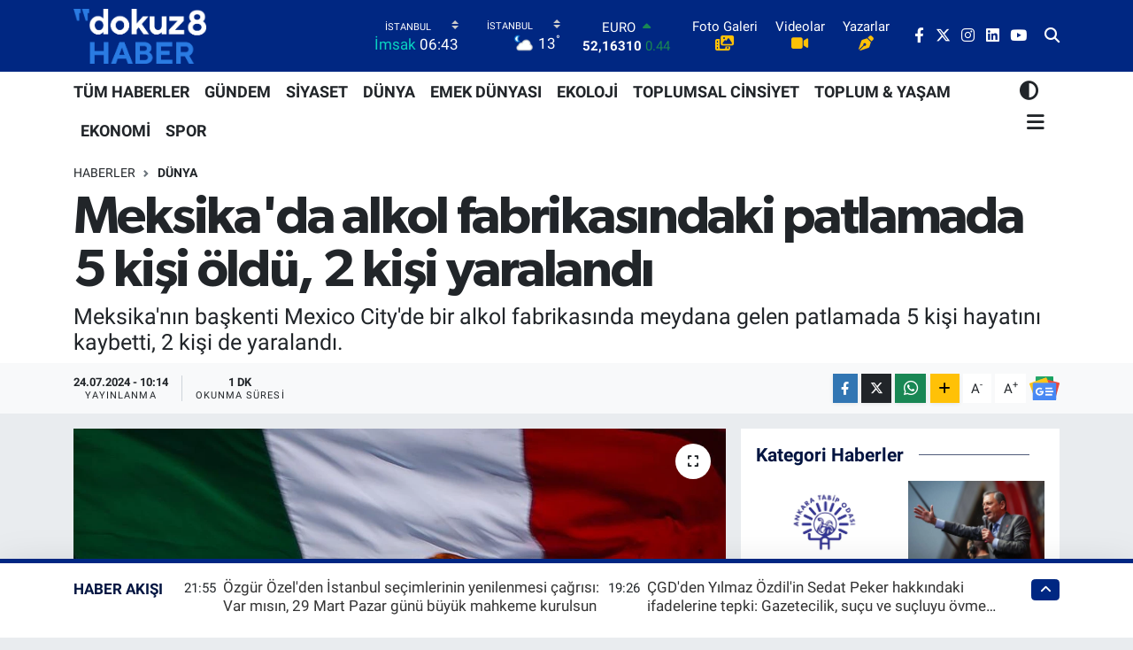

--- FILE ---
content_type: text/html; charset=UTF-8
request_url: https://www.dokuz8haber.net/meksikada-alkol-fabrikasindaki-patlamada-5-kisi-oldu-2-kisi-yaralandi
body_size: 24442
content:
<!DOCTYPE html>
<html lang="tr" data-theme="flow">
<head>
<link rel="dns-prefetch" href="//www.dokuz8haber.net">
<link rel="dns-prefetch" href="//dokuz8habernet.teimg.com">
<link rel="dns-prefetch" href="//static.tebilisim.com">
<link rel="dns-prefetch" href="//www.googletagmanager.com">
<link rel="dns-prefetch" href="//pagead2.googlesyndication.com">
<link rel="dns-prefetch" href="//www.facebook.com">
<link rel="dns-prefetch" href="//www.twitter.com">
<link rel="dns-prefetch" href="//www.instagram.com">
<link rel="dns-prefetch" href="//www.linkedin.com">
<link rel="dns-prefetch" href="//www.youtube.com">
<link rel="dns-prefetch" href="//api.whatsapp.com">
<link rel="dns-prefetch" href="//www.w3.org">
<link rel="dns-prefetch" href="//x.com">
<link rel="dns-prefetch" href="//pinterest.com">
<link rel="dns-prefetch" href="//t.me">
<link rel="dns-prefetch" href="//news.google.com">
<link rel="dns-prefetch" href="//www.pinterest.com">
<link rel="dns-prefetch" href="//apps.apple.com">
<link rel="dns-prefetch" href="//play.google.com">
<link rel="dns-prefetch" href="//tebilisim.com">
<link rel="dns-prefetch" href="//facebook.com">
<link rel="dns-prefetch" href="//twitter.com">
<link rel="dns-prefetch" href="//platform.twitter.com">
<link rel="dns-prefetch" href="//cdn.onesignal.com">

    <meta charset="utf-8">
<title>Meksika&#039;da alkol fabrikasındaki patlamada 5 kişi öldü, 2 kişi yaralandı - dokuz8HABER</title>
<meta name="description" content="Meksika&#039;nın başkenti Mexico City&#039;de bir alkol fabrikasında meydana gelen patlamada 5 kişi hayatını kaybetti, 2 kişi de yaralandı.">
<link rel="canonical" href="https://www.dokuz8haber.net/meksikada-alkol-fabrikasindaki-patlamada-5-kisi-oldu-2-kisi-yaralandi">
<meta name="viewport" content="width=device-width,initial-scale=1">
<meta name="X-UA-Compatible" content="IE=edge">
<meta name="robots" content="max-image-preview:large">
<meta name="theme-color" content="#002782">
<meta name="title" content="Meksika&#039;da alkol fabrikasındaki patlamada 5 kişi öldü, 2 kişi yaralandı">
<meta name="articleSection" content="news">
<meta name="datePublished" content="2024-07-24T10:14:00+03:00">
<meta name="dateModified" content="2024-07-24T10:14:00+03:00">
<meta name="articleAuthor" content="Çetin Yılmaz">
<meta name="author" content="Çetin Yılmaz">
<link rel="amphtml" href="https://www.dokuz8haber.net/meksikada-alkol-fabrikasindaki-patlamada-5-kisi-oldu-2-kisi-yaralandi/amp">
<meta property="og:site_name" content="dokuz8HABER">
<meta property="og:title" content="Meksika&#039;da alkol fabrikasındaki patlamada 5 kişi öldü, 2 kişi yaralandı">
<meta property="og:description" content="Meksika&#039;nın başkenti Mexico City&#039;de bir alkol fabrikasında meydana gelen patlamada 5 kişi hayatını kaybetti, 2 kişi de yaralandı.">
<meta property="og:url" content="https://www.dokuz8haber.net/meksikada-alkol-fabrikasindaki-patlamada-5-kisi-oldu-2-kisi-yaralandi">
<meta property="og:image" content="https://dokuz8habernet.teimg.com/crop/1280x720/dokuz8haber-net/uploads/2024/05/meksika-4.png">
<meta property="og:image:width" content="1280">
<meta property="og:image:height" content="720">
<meta property="og:image:alt" content="Meksika&#039;da alkol fabrikasındaki patlamada 5 kişi öldü, 2 kişi yaralandı">
<meta property="og:article:published_time" content="2024-07-24T10:14:00+03:00">
<meta property="og:article:modified_time" content="2024-07-24T10:14:00+03:00">
<meta property="og:type" content="article">
<meta name="twitter:card" content="summary_large_image">
<meta name="twitter:site" content="@dokuz8Haber">
<meta name="twitter:title" content="Meksika&#039;da alkol fabrikasındaki patlamada 5 kişi öldü, 2 kişi yaralandı">
<meta name="twitter:description" content="Meksika&#039;nın başkenti Mexico City&#039;de bir alkol fabrikasında meydana gelen patlamada 5 kişi hayatını kaybetti, 2 kişi de yaralandı.">
<meta name="twitter:image" content="https://dokuz8habernet.teimg.com/crop/1280x720/dokuz8haber-net/uploads/2024/05/meksika-4.png">
<meta name="twitter:url" content="https://www.dokuz8haber.net/meksikada-alkol-fabrikasindaki-patlamada-5-kisi-oldu-2-kisi-yaralandi">
<link rel="shortcut icon" type="image/x-icon" href="https://dokuz8habernet.teimg.com/dokuz8haber-net/uploads/2022/02/7148c110-0df2-4cc0-9284-b7656a1a1bb2.png">
<link rel="manifest" href="https://www.dokuz8haber.net/manifest.json?v=6.6.4" />
<link rel="preload" href="https://static.tebilisim.com/flow/assets/css/font-awesome/fa-solid-900.woff2" as="font" type="font/woff2" crossorigin />
<link rel="preload" href="https://static.tebilisim.com/flow/assets/css/font-awesome/fa-brands-400.woff2" as="font" type="font/woff2" crossorigin />
<link rel="preload" href="https://static.tebilisim.com/flow/assets/css/weather-icons/font/weathericons-regular-webfont.woff2" as="font" type="font/woff2" crossorigin />
<link rel="preload" href="https://static.tebilisim.com/flow/vendor/te/fonts/roboto/KFOlCnqEu92Fr1MmEU9fBBc4AMP6lQ.woff2" as="font" type="font/woff2" crossorigin />
<link rel="preload" href="https://static.tebilisim.com/flow/vendor/te/fonts/roboto/KFOlCnqEu92Fr1MmEU9fChc4AMP6lbBP.woff2" as="font" type="font/woff2" crossorigin />
<link rel="preload" href="https://static.tebilisim.com/flow/vendor/te/fonts/roboto/KFOlCnqEu92Fr1MmWUlfBBc4AMP6lQ.woff2" as="font" type="font/woff2" crossorigin />
<link rel="preload" href="https://static.tebilisim.com/flow/vendor/te/fonts/roboto/KFOlCnqEu92Fr1MmWUlfChc4AMP6lbBP.woff2" as="font" type="font/woff2" crossorigin />
<link rel="preload" href="https://static.tebilisim.com/flow/vendor/te/fonts/roboto/KFOmCnqEu92Fr1Mu4mxKKTU1Kg.woff2" as="font" type="font/woff2" crossorigin />
<link rel="preload" href="https://static.tebilisim.com/flow/vendor/te/fonts/roboto/KFOmCnqEu92Fr1Mu7GxKKTU1Kvnz.woff2" as="font" type="font/woff2" crossorigin />

<link rel="preload"
	href="https://static.tebilisim.com/flow/vendor/te/fonts/gibson/Gibson-Bold.woff2"
	as="font" type="font/woff2" crossorigin />
<link rel="preload"
	href="https://static.tebilisim.com/flow/vendor/te/fonts/gibson/Gibson-BoldItalic.woff2"
	as="font" type="font/woff2" crossorigin />
<link rel="preload"
	href="https://static.tebilisim.com/flow/vendor/te/fonts/gibson/Gibson-Italic.woff2"
	as="font" type="font/woff2" crossorigin />
<link rel="preload"
	href="https://static.tebilisim.com/flow/vendor/te/fonts/gibson/Gibson-Light.woff2"
	as="font" type="font/woff2" crossorigin />
<link rel="preload"
	href="https://static.tebilisim.com/flow/vendor/te/fonts/gibson/Gibson-LightItalic.woff2"
	as="font" type="font/woff2" crossorigin />
<link rel="preload"
	href="https://static.tebilisim.com/flow/vendor/te/fonts/gibson/Gibson-SemiBold.woff2"
	as="font" type="font/woff2" crossorigin />
<link rel="preload"
	href="https://static.tebilisim.com/flow/vendor/te/fonts/gibson/Gibson-SemiBoldItalic.woff2"
	as="font" type="font/woff2" crossorigin />
<link rel="preload"
	href="https://static.tebilisim.com/flow/vendor/te/fonts/gibson/Gibson.woff2"
	as="font" type="font/woff2" crossorigin />

<link rel="preload" as="style" href="https://static.tebilisim.com/flow/vendor/te/fonts/roboto.css?v=6.6.4">
<link rel="stylesheet" href="https://static.tebilisim.com/flow/vendor/te/fonts/roboto.css?v=6.6.4">
<link rel="preload" as="style" href="https://static.tebilisim.com/flow/vendor/te/fonts/gibson.css?v=6.6.4">
<link rel="stylesheet" href="https://static.tebilisim.com/flow/vendor/te/fonts/gibson.css?v=6.6.4">

<link rel="preload" as="image" href="https://dokuz8habernet.teimg.com/crop/1280x720/dokuz8haber-net/uploads/2024/05/meksika-4.png">
<style>:root {
        --te-link-color: #333;
        --te-link-hover-color: #000;
        --te-font: "Roboto";
        --te-secondary-font: "Gibson";
        --te-h1-font-size: 60px;
        --te-color: #002782;
        --te-hover-color: #031541;
        --mm-ocd-width: 85%!important; /*  Mobil Menü Genişliği */
        --swiper-theme-color: var(--te-color)!important;
        --header-13-color: #ffc107;
    }</style><link rel="preload" as="style" href="https://static.tebilisim.com/flow/assets/vendor/bootstrap/css/bootstrap.min.css?v=6.6.4">
<link rel="stylesheet" href="https://static.tebilisim.com/flow/assets/vendor/bootstrap/css/bootstrap.min.css?v=6.6.4">
<link rel="preload" as="style" href="https://static.tebilisim.com/flow/assets/css/app6.6.4.min.css">
<link rel="stylesheet" href="https://static.tebilisim.com/flow/assets/css/app6.6.4.min.css">



<script type="application/ld+json">{"@context":"https:\/\/schema.org","@type":"WebSite","url":"https:\/\/www.dokuz8haber.net","potentialAction":{"@type":"SearchAction","target":"https:\/\/www.dokuz8haber.net\/arama?q={query}","query-input":"required name=query"}}</script>

<script type="application/ld+json">{"@context":"https:\/\/schema.org","@type":"NewsMediaOrganization","url":"https:\/\/www.dokuz8haber.net","name":"dokuz8haber","logo":"https:\/\/dokuz8habernet.teimg.com\/dokuz8haber-net\/uploads\/2022\/04\/7148c110-0df2-4cc0-9284-b7656a1a1bb2-1.png","sameAs":["https:\/\/www.facebook.com\/dokuz8Haber","https:\/\/www.twitter.com\/dokuz8Haber","https:\/\/www.linkedin.com\/company\/dokuz8haber","https:\/\/www.youtube.com\/@dokuz8TV","https:\/\/www.instagram.com\/dokuz8Haber"]}</script>

<script type="application/ld+json">{"@context":"https:\/\/schema.org","@graph":[{"@type":"SiteNavigationElement","name":"Ana Sayfa","url":"https:\/\/www.dokuz8haber.net","@id":"https:\/\/www.dokuz8haber.net"},{"@type":"SiteNavigationElement","name":"D\u00dcNYA","url":"https:\/\/www.dokuz8haber.net\/dunya","@id":"https:\/\/www.dokuz8haber.net\/dunya"},{"@type":"SiteNavigationElement","name":"EKOLOJ\u0130-\u00c7EVRE","url":"https:\/\/www.dokuz8haber.net\/ekoloji-cevre","@id":"https:\/\/www.dokuz8haber.net\/ekoloji-cevre"},{"@type":"SiteNavigationElement","name":"EKONOM\u0130","url":"https:\/\/www.dokuz8haber.net\/ekonomi","@id":"https:\/\/www.dokuz8haber.net\/ekonomi"},{"@type":"SiteNavigationElement","name":"EMEK D\u00dcNYASI","url":"https:\/\/www.dokuz8haber.net\/emekdunyasi","@id":"https:\/\/www.dokuz8haber.net\/emekdunyasi"},{"@type":"SiteNavigationElement","name":"G\u00dcNDEM","url":"https:\/\/www.dokuz8haber.net\/gundem","@id":"https:\/\/www.dokuz8haber.net\/gundem"},{"@type":"SiteNavigationElement","name":"K\u00dcLT\u00dcR & SANAT","url":"https:\/\/www.dokuz8haber.net\/kultur-sanat","@id":"https:\/\/www.dokuz8haber.net\/kultur-sanat"},{"@type":"SiteNavigationElement","name":"MEDYA","url":"https:\/\/www.dokuz8haber.net\/medya","@id":"https:\/\/www.dokuz8haber.net\/medya"},{"@type":"SiteNavigationElement","name":"SPOR","url":"https:\/\/www.dokuz8haber.net\/spor","@id":"https:\/\/www.dokuz8haber.net\/spor"},{"@type":"SiteNavigationElement","name":"TOPLUM & YA\u015eAM","url":"https:\/\/www.dokuz8haber.net\/toplum-yasam","@id":"https:\/\/www.dokuz8haber.net\/toplum-yasam"},{"@type":"SiteNavigationElement","name":"TOPLUMSAL C\u0130NS\u0130YET","url":"https:\/\/www.dokuz8haber.net\/toplumsalcinsiyet","@id":"https:\/\/www.dokuz8haber.net\/toplumsalcinsiyet"},{"@type":"SiteNavigationElement","name":"B\u0130L\u0130M & UZAY","url":"https:\/\/www.dokuz8haber.net\/bilim-uzay","@id":"https:\/\/www.dokuz8haber.net\/bilim-uzay"},{"@type":"SiteNavigationElement","name":"EN","url":"https:\/\/www.dokuz8haber.net\/english","@id":"https:\/\/www.dokuz8haber.net\/english"},{"@type":"SiteNavigationElement","name":"V\u0130DEO HABER","url":"https:\/\/www.dokuz8haber.net\/videohaber","@id":"https:\/\/www.dokuz8haber.net\/videohaber"},{"@type":"SiteNavigationElement","name":"VER\u0130 HABERC\u0130L\u0130\u011e\u0130","url":"https:\/\/www.dokuz8haber.net\/veri-haberciligi","@id":"https:\/\/www.dokuz8haber.net\/veri-haberciligi"},{"@type":"SiteNavigationElement","name":"YEREL","url":"https:\/\/www.dokuz8haber.net\/yerel","@id":"https:\/\/www.dokuz8haber.net\/yerel"},{"@type":"SiteNavigationElement","name":"DOKUZ8AKADEM\u0130","url":"https:\/\/www.dokuz8haber.net\/dokuz8akademi","@id":"https:\/\/www.dokuz8haber.net\/dokuz8akademi"},{"@type":"SiteNavigationElement","name":"DOKUZ8","url":"https:\/\/www.dokuz8haber.net\/dokuz8","@id":"https:\/\/www.dokuz8haber.net\/dokuz8"},{"@type":"SiteNavigationElement","name":"TEKNOLOJ\u0130","url":"https:\/\/www.dokuz8haber.net\/teknoloji","@id":"https:\/\/www.dokuz8haber.net\/teknoloji"},{"@type":"SiteNavigationElement","name":"PODCAST","url":"https:\/\/www.dokuz8haber.net\/podcast","@id":"https:\/\/www.dokuz8haber.net\/podcast"},{"@type":"SiteNavigationElement","name":"dokuz8 TV","url":"https:\/\/www.dokuz8haber.net\/dokuz8-tv","@id":"https:\/\/www.dokuz8haber.net\/dokuz8-tv"},{"@type":"SiteNavigationElement","name":"YARARLI B\u0130LG\u0130LER","url":"https:\/\/www.dokuz8haber.net\/yararli-bilgiler","@id":"https:\/\/www.dokuz8haber.net\/yararli-bilgiler"},{"@type":"SiteNavigationElement","name":"HAYVAN HAKLARI","url":"https:\/\/www.dokuz8haber.net\/hayvan-haklari","@id":"https:\/\/www.dokuz8haber.net\/hayvan-haklari"},{"@type":"SiteNavigationElement","name":"\u00d6ZEL DOSYA","url":"https:\/\/www.dokuz8haber.net\/ozel-dosya","@id":"https:\/\/www.dokuz8haber.net\/ozel-dosya"},{"@type":"SiteNavigationElement","name":"ADVERTORIAL","url":"https:\/\/www.dokuz8haber.net\/advertorial","@id":"https:\/\/www.dokuz8haber.net\/advertorial"},{"@type":"SiteNavigationElement","name":"Ya\u015fam","url":"https:\/\/www.dokuz8haber.net\/yasam","@id":"https:\/\/www.dokuz8haber.net\/yasam"},{"@type":"SiteNavigationElement","name":"Siyaset","url":"https:\/\/www.dokuz8haber.net\/siyaset","@id":"https:\/\/www.dokuz8haber.net\/siyaset"},{"@type":"SiteNavigationElement","name":"Magazin","url":"https:\/\/www.dokuz8haber.net\/magazin","@id":"https:\/\/www.dokuz8haber.net\/magazin"},{"@type":"SiteNavigationElement","name":"B\u00fclten","url":"https:\/\/www.dokuz8haber.net\/bulten","@id":"https:\/\/www.dokuz8haber.net\/bulten"},{"@type":"SiteNavigationElement","name":"\u015eirket haberleri","url":"https:\/\/www.dokuz8haber.net\/sirket-haberleri","@id":"https:\/\/www.dokuz8haber.net\/sirket-haberleri"},{"@type":"SiteNavigationElement","name":"B\u0130YOGRAF\u0130LER","url":"https:\/\/www.dokuz8haber.net\/biyografiler","@id":"https:\/\/www.dokuz8haber.net\/biyografiler"},{"@type":"SiteNavigationElement","name":"SE\u00c7\u0130M G\u00dcVENL\u0130\u011e\u0130","url":"https:\/\/www.dokuz8haber.net\/secim-guvenligi","@id":"https:\/\/www.dokuz8haber.net\/secim-guvenligi"},{"@type":"SiteNavigationElement","name":"R\u00dcYA TAB\u0130RLER\u0130","url":"https:\/\/www.dokuz8haber.net\/ruya-tabirleri","@id":"https:\/\/www.dokuz8haber.net\/ruya-tabirleri"},{"@type":"SiteNavigationElement","name":"\u0130\u015e C\u0130NAYETLER\u0130","url":"https:\/\/www.dokuz8haber.net\/is-cinayetleri","@id":"https:\/\/www.dokuz8haber.net\/is-cinayetleri"},{"@type":"SiteNavigationElement","name":"Genel","url":"https:\/\/www.dokuz8haber.net\/genel","@id":"https:\/\/www.dokuz8haber.net\/genel"},{"@type":"SiteNavigationElement","name":"Bilim, teknoloji","url":"https:\/\/www.dokuz8haber.net\/bilim-teknoloji","@id":"https:\/\/www.dokuz8haber.net\/bilim-teknoloji"},{"@type":"SiteNavigationElement","name":"SE\u00c7\u0130M 2024","url":"https:\/\/www.dokuz8haber.net\/secim-2024","@id":"https:\/\/www.dokuz8haber.net\/secim-2024"},{"@type":"SiteNavigationElement","name":"YEREL MEDYA KOORD\u0130NASYONU","url":"https:\/\/www.dokuz8haber.net\/yerel-medya-koordinasyonu","@id":"https:\/\/www.dokuz8haber.net\/yerel-medya-koordinasyonu"},{"@type":"SiteNavigationElement","name":"EMEK D\u00dcNYASI","url":"https:\/\/www.dokuz8haber.net\/emek-dunyasi","@id":"https:\/\/www.dokuz8haber.net\/emek-dunyasi"},{"@type":"SiteNavigationElement","name":"D8 Haber Ajans\u0131","url":"https:\/\/www.dokuz8haber.net\/d8-haber-ajansi","@id":"https:\/\/www.dokuz8haber.net\/d8-haber-ajansi"},{"@type":"SiteNavigationElement","name":"SOSYAL MEDYA","url":"https:\/\/www.dokuz8haber.net\/sosyal-medya","@id":"https:\/\/www.dokuz8haber.net\/sosyal-medya"},{"@type":"SiteNavigationElement","name":"BASIN \u00d6ZG\u00dcRL\u00dc\u011e\u00dc","url":"https:\/\/www.dokuz8haber.net\/basin-ozgurlugu","@id":"https:\/\/www.dokuz8haber.net\/basin-ozgurlugu"},{"@type":"SiteNavigationElement","name":"New york","url":"https:\/\/www.dokuz8haber.net\/new-york","@id":"https:\/\/www.dokuz8haber.net\/new-york"},{"@type":"SiteNavigationElement","name":"Moskva","url":"https:\/\/www.dokuz8haber.net\/moskva","@id":"https:\/\/www.dokuz8haber.net\/moskva"},{"@type":"SiteNavigationElement","name":"Velika britanija","url":"https:\/\/www.dokuz8haber.net\/velika-britanija","@id":"https:\/\/www.dokuz8haber.net\/velika-britanija"},{"@type":"SiteNavigationElement","name":"Yapay Zeka Haberleri","url":"https:\/\/www.dokuz8haber.net\/yapay-zeka-haberleri","@id":"https:\/\/www.dokuz8haber.net\/yapay-zeka-haberleri"},{"@type":"SiteNavigationElement","name":"\u0130leti\u015fim","url":"https:\/\/www.dokuz8haber.net\/iletisim","@id":"https:\/\/www.dokuz8haber.net\/iletisim"},{"@type":"SiteNavigationElement","name":"Gizlilik Politikas\u0131","url":"https:\/\/www.dokuz8haber.net\/gizlilik-politikasi","@id":"https:\/\/www.dokuz8haber.net\/gizlilik-politikasi"},{"@type":"SiteNavigationElement","name":"Gizlilik S\u00f6zle\u015fmesi","url":"https:\/\/www.dokuz8haber.net\/gizlilik-sozlesmesi","@id":"https:\/\/www.dokuz8haber.net\/gizlilik-sozlesmesi"},{"@type":"SiteNavigationElement","name":"Yazarlar","url":"https:\/\/www.dokuz8haber.net\/yazarlar","@id":"https:\/\/www.dokuz8haber.net\/yazarlar"},{"@type":"SiteNavigationElement","name":"Foto Galeri","url":"https:\/\/www.dokuz8haber.net\/foto-galeri","@id":"https:\/\/www.dokuz8haber.net\/foto-galeri"},{"@type":"SiteNavigationElement","name":"Video Galeri","url":"https:\/\/www.dokuz8haber.net\/video","@id":"https:\/\/www.dokuz8haber.net\/video"},{"@type":"SiteNavigationElement","name":"Biyografiler","url":"https:\/\/www.dokuz8haber.net\/biyografi","@id":"https:\/\/www.dokuz8haber.net\/biyografi"},{"@type":"SiteNavigationElement","name":"Vefatlar","url":"https:\/\/www.dokuz8haber.net\/vefat","@id":"https:\/\/www.dokuz8haber.net\/vefat"},{"@type":"SiteNavigationElement","name":"R\u00f6portajlar","url":"https:\/\/www.dokuz8haber.net\/roportaj","@id":"https:\/\/www.dokuz8haber.net\/roportaj"},{"@type":"SiteNavigationElement","name":"Anketler","url":"https:\/\/www.dokuz8haber.net\/anketler","@id":"https:\/\/www.dokuz8haber.net\/anketler"},{"@type":"SiteNavigationElement","name":"Kad\u0131k\u00f6y Bug\u00fcn, Yar\u0131n ve 1 Haftal\u0131k Hava Durumu Tahmini","url":"https:\/\/www.dokuz8haber.net\/kadikoy-hava-durumu","@id":"https:\/\/www.dokuz8haber.net\/kadikoy-hava-durumu"},{"@type":"SiteNavigationElement","name":"Kad\u0131k\u00f6y Namaz Vakitleri","url":"https:\/\/www.dokuz8haber.net\/kadikoy-namaz-vakitleri","@id":"https:\/\/www.dokuz8haber.net\/kadikoy-namaz-vakitleri"},{"@type":"SiteNavigationElement","name":"Puan Durumu ve Fikst\u00fcr","url":"https:\/\/www.dokuz8haber.net\/futbol\/st-super-lig-puan-durumu-ve-fikstur","@id":"https:\/\/www.dokuz8haber.net\/futbol\/st-super-lig-puan-durumu-ve-fikstur"}]}</script>

<script type="application/ld+json">{"@context":"https:\/\/schema.org","@type":"BreadcrumbList","itemListElement":[{"@type":"ListItem","position":1,"item":{"@type":"Thing","@id":"https:\/\/www.dokuz8haber.net","name":"Haberler"}},{"@type":"ListItem","position":2,"item":{"@type":"Thing","@id":"https:\/\/www.dokuz8haber.net\/dunya","name":"D\u00dcNYA"}},{"@type":"ListItem","position":3,"item":{"@type":"Thing","@id":"https:\/\/www.dokuz8haber.net\/meksikada-alkol-fabrikasindaki-patlamada-5-kisi-oldu-2-kisi-yaralandi","name":"Meksika'da alkol fabrikas\u0131ndaki patlamada 5 ki\u015fi \u00f6ld\u00fc, 2 ki\u015fi yaraland\u0131"}}]}</script>
<script type="application/ld+json">{"@context":"https:\/\/schema.org","@type":"NewsArticle","headline":"Meksika'da alkol fabrikas\u0131ndaki patlamada 5 ki\u015fi \u00f6ld\u00fc, 2 ki\u015fi yaraland\u0131","articleSection":"D\u00dcNYA","dateCreated":"2024-07-24T10:14:00+03:00","datePublished":"2024-07-24T10:14:00+03:00","dateModified":"2024-07-24T10:14:00+03:00","wordCount":105,"genre":"news","mainEntityOfPage":{"@type":"WebPage","@id":"https:\/\/www.dokuz8haber.net\/meksikada-alkol-fabrikasindaki-patlamada-5-kisi-oldu-2-kisi-yaralandi"},"articleBody":"Eyalet Sivil Savunma M\u00fcd\u00fcr\u00fc Victor Hugo Roldan, fabrikadaki dev tekila f\u0131\u00e7\u0131lar\u0131ndan ikisinin patlad\u0131\u011f\u0131n\u0131 a\u00e7\u0131klad\u0131.\r\n\r\nPatlama sonucu \u00e7\u0131kan yang\u0131nda, ilk belirlemelere g\u00f6re 5 i\u015f\u00e7inin ya\u015fam\u0131n\u0131 yitirdi\u011fi ve 2'sinin de yaraland\u0131\u011f\u0131 belirtildi.\r\n\r\nRoldan, yang\u0131n\u0131n kontrol alt\u0131na al\u0131nd\u0131\u011f\u0131n\u0131 ve acil durum ekiplerinin olay yerinde \u00e7al\u0131\u015fmalar\u0131na devam etti\u011fini kaydetti.\r\n\r\nTedbir ama\u00e7l\u0131 fabrika \u00e7evresindeki b\u00f6lgeyi bo\u015faltan yetkililer, yang\u0131n\u0131n kontrol alt\u0131na al\u0131nmas\u0131 sonras\u0131 b\u00f6lge sakinlerinin evlerine d\u00f6nmelerine izin verdi.\r\n\r\nPatlama sebebi hen\u00fcz netlik kazanmazken konuya dair incelemelerin s\u00fcrd\u00fc\u011f\u00fc bilgisi payla\u015f\u0131ld\u0131.","description":"Meksika'n\u0131n ba\u015fkenti Mexico City'de bir alkol fabrikas\u0131nda meydana gelen patlamada 5 ki\u015fi hayat\u0131n\u0131 kaybetti, 2 ki\u015fi de yaraland\u0131.","inLanguage":"tr-TR","keywords":[],"image":{"@type":"ImageObject","url":"https:\/\/dokuz8habernet.teimg.com\/crop\/1280x720\/dokuz8haber-net\/uploads\/2024\/05\/meksika-4.png","width":"1280","height":"720","caption":"Meksika'da alkol fabrikas\u0131ndaki patlamada 5 ki\u015fi \u00f6ld\u00fc, 2 ki\u015fi yaraland\u0131"},"publishingPrinciples":"https:\/\/www.dokuz8haber.net\/gizlilik-sozlesmesi","isFamilyFriendly":"http:\/\/schema.org\/True","isAccessibleForFree":"http:\/\/schema.org\/True","publisher":{"@type":"Organization","name":"dokuz8haber","image":"https:\/\/dokuz8habernet.teimg.com\/dokuz8haber-net\/uploads\/2022\/04\/7148c110-0df2-4cc0-9284-b7656a1a1bb2-1.png","logo":{"@type":"ImageObject","url":"https:\/\/dokuz8habernet.teimg.com\/dokuz8haber-net\/uploads\/2022\/04\/7148c110-0df2-4cc0-9284-b7656a1a1bb2-1.png","width":"640","height":"375"}},"author":{"@type":"Person","name":"\u00c7etin Y\u0131lmaz","honorificPrefix":"","jobTitle":"","url":null}}</script>
<script data-cfasync="false" src="https://static.tebilisim.com/flow/assets/js/dark-mode.js?v=6.6.4"></script>





<!-- Google tag (gtag.js) -->
<script async src="https://www.googletagmanager.com/gtag/js?id=G-V6JZC2HZD3"></script>
<script>
  window.dataLayer = window.dataLayer || [];
  function gtag(){dataLayer.push(arguments);}
  gtag('js', new Date());

  gtag('config', 'G-V6JZC2HZD3');
</script>


<script async src="https://pagead2.googlesyndication.com/pagead/js/adsbygoogle.js?client=ca-pub-5882348064743122"
     crossorigin="anonymous"></script>

<script async src="https://pagead2.googlesyndication.com/pagead/js/adsbygoogle.js?client=ca-pub-9024481265620498"
     crossorigin="anonymous"></script>

<meta name="google-site-verification" content="3FB0tPK4MPxNUJ1rPx0PfZj_vd-3vd4hziBKGye9aSA" />



<script async data-cfasync="false"
	src="https://www.googletagmanager.com/gtag/js?id=G-V6JZC2HZD3"></script>
<script data-cfasync="false">
	window.dataLayer = window.dataLayer || [];
	  function gtag(){dataLayer.push(arguments);}
	  gtag('js', new Date());
	  gtag('config', 'G-V6JZC2HZD3');
</script>




</head>




<body class="d-flex flex-column min-vh-100">

    <div data-pagespeed="true"><meta name='outreach_verification' content='X23RrgK3tMLXjBqnXRFO' /></div>
    

    <header class="header-8">
    <nav class="top-header navbar navbar-expand-lg navbar-dark bg-te-color py-1">
        <div class="container">
                            <a class="navbar-brand me-0" href="/" title="dokuz8HABER">
                <img src="https://dokuz8habernet.teimg.com/dokuz8haber-net/uploads/2022/04/7148c110-0df2-4cc0-9284-b7656a1a1bb2-1.png" alt="dokuz8HABER" width="150" height="40" class="light-mode img-fluid flow-logo">
<img src="https://dokuz8habernet.teimg.com/dokuz8haber-net/uploads/2022/04/7148c110-0df2-4cc0-9284-b7656a1a1bb2-1.png" alt="dokuz8HABER" width="150" height="40" class="dark-mode img-fluid flow-logo d-none">

            </a>
            
            <div class="header-widgets d-lg-flex justify-content-end align-items-center d-none">

                                    <!-- HAVA DURUMU -->

<input type="hidden" name="widget_setting_weathercity" value="41.16343020,28.76644080" />

    
        
        <div class="prayer-top d-none d-lg-flex justify-content-between flex-column">
            <select class="form-select border-0 bg-transparent text-white" name="city" onchange="window.location.href=this.value">
            <option value="/adana-namaz-vakitleri" >Adana</option>
            <option value="/adiyaman-namaz-vakitleri" >Adıyaman</option>
            <option value="/afyonkarahisar-namaz-vakitleri" >Afyonkarahisar</option>
            <option value="/agri-namaz-vakitleri" >Ağrı</option>
            <option value="/aksaray-namaz-vakitleri" >Aksaray</option>
            <option value="/amasya-namaz-vakitleri" >Amasya</option>
            <option value="/ankara-namaz-vakitleri" >Ankara</option>
            <option value="/antalya-namaz-vakitleri" >Antalya</option>
            <option value="/ardahan-namaz-vakitleri" >Ardahan</option>
            <option value="/artvin-namaz-vakitleri" >Artvin</option>
            <option value="/aydin-namaz-vakitleri" >Aydın</option>
            <option value="/balikesir-namaz-vakitleri" >Balıkesir</option>
            <option value="/bartin-namaz-vakitleri" >Bartın</option>
            <option value="/batman-namaz-vakitleri" >Batman</option>
            <option value="/bayburt-namaz-vakitleri" >Bayburt</option>
            <option value="/bilecik-namaz-vakitleri" >Bilecik</option>
            <option value="/bingol-namaz-vakitleri" >Bingöl</option>
            <option value="/bitlis-namaz-vakitleri" >Bitlis</option>
            <option value="/bolu-namaz-vakitleri" >Bolu</option>
            <option value="/burdur-namaz-vakitleri" >Burdur</option>
            <option value="/bursa-namaz-vakitleri" >Bursa</option>
            <option value="/canakkale-namaz-vakitleri" >Çanakkale</option>
            <option value="/cankiri-namaz-vakitleri" >Çankırı</option>
            <option value="/corum-namaz-vakitleri" >Çorum</option>
            <option value="/denizli-namaz-vakitleri" >Denizli</option>
            <option value="/diyarbakir-namaz-vakitleri" >Diyarbakır</option>
            <option value="/duzce-namaz-vakitleri" >Düzce</option>
            <option value="/edirne-namaz-vakitleri" >Edirne</option>
            <option value="/elazig-namaz-vakitleri" >Elazığ</option>
            <option value="/erzincan-namaz-vakitleri" >Erzincan</option>
            <option value="/erzurum-namaz-vakitleri" >Erzurum</option>
            <option value="/eskisehir-namaz-vakitleri" >Eskişehir</option>
            <option value="/gaziantep-namaz-vakitleri" >Gaziantep</option>
            <option value="/giresun-namaz-vakitleri" >Giresun</option>
            <option value="/gumushane-namaz-vakitleri" >Gümüşhane</option>
            <option value="/hakkari-namaz-vakitleri" >Hakkâri</option>
            <option value="/hatay-namaz-vakitleri" >Hatay</option>
            <option value="/igdir-namaz-vakitleri" >Iğdır</option>
            <option value="/isparta-namaz-vakitleri" >Isparta</option>
            <option value="/istanbul-namaz-vakitleri"  selected >İstanbul</option>
            <option value="/izmir-namaz-vakitleri" >İzmir</option>
            <option value="/kahramanmaras-namaz-vakitleri" >Kahramanmaraş</option>
            <option value="/karabuk-namaz-vakitleri" >Karabük</option>
            <option value="/karaman-namaz-vakitleri" >Karaman</option>
            <option value="/kars-namaz-vakitleri" >Kars</option>
            <option value="/kastamonu-namaz-vakitleri" >Kastamonu</option>
            <option value="/kayseri-namaz-vakitleri" >Kayseri</option>
            <option value="/kilis-namaz-vakitleri" >Kilis</option>
            <option value="/kirikkale-namaz-vakitleri" >Kırıkkale</option>
            <option value="/kirklareli-namaz-vakitleri" >Kırklareli</option>
            <option value="/kirsehir-namaz-vakitleri" >Kırşehir</option>
            <option value="/kocaeli-namaz-vakitleri" >Kocaeli</option>
            <option value="/konya-namaz-vakitleri" >Konya</option>
            <option value="/kutahya-namaz-vakitleri" >Kütahya</option>
            <option value="/malatya-namaz-vakitleri" >Malatya</option>
            <option value="/manisa-namaz-vakitleri" >Manisa</option>
            <option value="/mardin-namaz-vakitleri" >Mardin</option>
            <option value="/mersin-namaz-vakitleri" >Mersin</option>
            <option value="/mugla-namaz-vakitleri" >Muğla</option>
            <option value="/mus-namaz-vakitleri" >Muş</option>
            <option value="/nevsehir-namaz-vakitleri" >Nevşehir</option>
            <option value="/nigde-namaz-vakitleri" >Niğde</option>
            <option value="/ordu-namaz-vakitleri" >Ordu</option>
            <option value="/osmaniye-namaz-vakitleri" >Osmaniye</option>
            <option value="/rize-namaz-vakitleri" >Rize</option>
            <option value="/sakarya-namaz-vakitleri" >Sakarya</option>
            <option value="/samsun-namaz-vakitleri" >Samsun</option>
            <option value="/sanliurfa-namaz-vakitleri" >Şanlıurfa</option>
            <option value="/siirt-namaz-vakitleri" >Siirt</option>
            <option value="/sinop-namaz-vakitleri" >Sinop</option>
            <option value="/sivas-namaz-vakitleri" >Sivas</option>
            <option value="/sirnak-namaz-vakitleri" >Şırnak</option>
            <option value="/tekirdag-namaz-vakitleri" >Tekirdağ</option>
            <option value="/tokat-namaz-vakitleri" >Tokat</option>
            <option value="/trabzon-namaz-vakitleri" >Trabzon</option>
            <option value="/tunceli-namaz-vakitleri" >Tunceli</option>
            <option value="/usak-namaz-vakitleri" >Uşak</option>
            <option value="/van-namaz-vakitleri" >Van</option>
            <option value="/yalova-namaz-vakitleri" >Yalova</option>
            <option value="/yozgat-namaz-vakitleri" >Yozgat</option>
            <option value="/zonguldak-namaz-vakitleri" >Zonguldak</option>
    </select>

                        <div class="text-white text-end"> <span class="text-cyan">İmsak</span> 06:43
            </div>
                    </div>
        <div class="weather-top weather-widget d-none d-lg-flex justify-content-between flex-column">
            <div class="weather">
                <select class="form-select border-0 bg-transparent text-white" name="city">
        <option value="37.26123150,35.39050460" >Adana</option>
        <option value="37.90782910,38.48499230" >Adıyaman</option>
        <option value="38.73910990,30.71200230" >Afyonkarahisar</option>
        <option value="39.62692180,43.02159650" >Ağrı</option>
        <option value="38.33520430,33.97500180" >Aksaray</option>
        <option value="40.65166080,35.90379660" >Amasya</option>
        <option value="39.78052450,32.71813750" >Ankara</option>
        <option value="37.09516720,31.07937050" >Antalya</option>
        <option value="41.11129640,42.78316740" >Ardahan</option>
        <option value="41.07866400,41.76282230" >Artvin</option>
        <option value="37.81170330,28.48639630" >Aydın</option>
        <option value="39.76167820,28.11226790" >Balıkesir</option>
        <option value="41.58105090,32.46097940" >Bartın</option>
        <option value="37.83624960,41.36057390" >Batman</option>
        <option value="40.26032000,40.22804800" >Bayburt</option>
        <option value="40.05665550,30.06652360" >Bilecik</option>
        <option value="39.06263540,40.76960950" >Bingöl</option>
        <option value="38.65231330,42.42020280" >Bitlis</option>
        <option value="40.57597660,31.57880860" >Bolu</option>
        <option value="37.46126690,30.06652360" >Burdur</option>
        <option value="40.06554590,29.23207840" >Bursa</option>
        <option value="40.05101040,26.98524220" >Çanakkale</option>
        <option value="40.53690730,33.58838930" >Çankırı</option>
        <option value="40.49982110,34.59862630" >Çorum</option>
        <option value="37.61283950,29.23207840" >Denizli</option>
        <option value="38.10663720,40.54268960" >Diyarbakır</option>
        <option value="40.87705310,31.31927130" >Düzce</option>
        <option value="41.15172220,26.51379640" >Edirne</option>
        <option value="38.49648040,39.21990290" >Elazığ</option>
        <option value="39.76819140,39.05013060" >Erzincan</option>
        <option value="40.07467990,41.66945620" >Erzurum</option>
        <option value="39.63296570,31.26263660" >Eskişehir</option>
        <option value="37.07638820,37.38272340" >Gaziantep</option>
        <option value="40.64616720,38.59355110" >Giresun</option>
        <option value="40.28036730,39.31432530" >Gümüşhane</option>
        <option value="37.44593190,43.74498410" >Hakkâri</option>
        <option value="36.40184880,36.34980970" >Hatay</option>
        <option value="39.88798410,44.00483650" >Iğdır</option>
        <option value="38.02114640,31.07937050" >Isparta</option>
        <option value="41.16343020,28.76644080"  selected >İstanbul</option>
        <option value="38.35916930,27.26761160" >İzmir</option>
        <option value="37.75030360,36.95410700" >Kahramanmaraş</option>
        <option value="41.18748900,32.74174190" >Karabük</option>
        <option value="37.24363360,33.61757700" >Karaman</option>
        <option value="40.28076360,42.99195270" >Kars</option>
        <option value="41.41038630,33.69983340" >Kastamonu</option>
        <option value="38.62568540,35.74068820" >Kayseri</option>
        <option value="36.82047750,37.16873390" >Kilis</option>
        <option value="39.88768780,33.75552480" >Kırıkkale</option>
        <option value="41.72597950,27.48383900" >Kırklareli</option>
        <option value="39.22689050,33.97500180" >Kırşehir</option>
        <option value="40.85327040,29.88152030" >Kocaeli</option>
        <option value="37.98381340,32.71813750" >Konya</option>
        <option value="39.35813700,29.60354950" >Kütahya</option>
        <option value="38.40150570,37.95362980" >Malatya</option>
        <option value="38.84193730,28.11226790" >Manisa</option>
        <option value="37.34429290,40.61964870" >Mardin</option>
        <option value="36.81208580,34.64147500" >Mersin</option>
        <option value="37.18358190,28.48639630" >Muğla</option>
        <option value="38.94618880,41.75389310" >Muş</option>
        <option value="38.69393990,34.68565090" >Nevşehir</option>
        <option value="38.09930860,34.68565090" >Niğde</option>
        <option value="40.79905800,37.38990050" >Ordu</option>
        <option value="37.21302580,36.17626150" >Osmaniye</option>
        <option value="40.95814970,40.92269850" >Rize</option>
        <option value="40.78885500,30.40595400" >Sakarya</option>
        <option value="41.18648590,36.13226780" >Samsun</option>
        <option value="37.35691020,39.15436770" >Şanlıurfa</option>
        <option value="37.86588620,42.14945230" >Siirt</option>
        <option value="41.55947490,34.85805320" >Sinop</option>
        <option value="39.44880390,37.12944970" >Sivas</option>
        <option value="37.41874810,42.49183380" >Şırnak</option>
        <option value="41.11212270,27.26761160" >Tekirdağ</option>
        <option value="40.39027130,36.62518630" >Tokat</option>
        <option value="40.79924100,39.58479440" >Trabzon</option>
        <option value="39.30735540,39.43877780" >Tunceli</option>
        <option value="38.54313190,29.23207840" >Uşak</option>
        <option value="38.36794170,43.71827870" >Van</option>
        <option value="40.57759860,29.20883030" >Yalova</option>
        <option value="39.72719790,35.10778580" >Yozgat</option>
        <option value="41.31249170,31.85982510" >Zonguldak</option>
    </select>




            </div>
            <div class="weather-degree text-light text-end">
                <img src="//cdn.weatherapi.com/weather/64x64/night/116.png" class="condition" width="26" height="26" alt="13"/>
                <span class="degree text-white">13</span><sup>°</sup>
            </div>
        </div>

    
<div data-location='{"city":"TUXX0014"}' class="d-none"></div>


                    <!-- PİYASALAR -->
        <div class="parite-top position-relative overflow-hidden" style="height: 40px;">
        <div class="newsticker">
            <ul class="newsticker__h4 list-unstyled text-white small" data-header="8">
                <li class="newsticker__item dollar">
                    <div>DOLAR <i class="fa fa-caret-up text-success ms-1"></i> </div>
                    <div class="fw-bold d-inline-block">43,43490</div><span
                        class="text-success d-inline-block ms-1">0.03</span>
                </li>
                <li class="newsticker__item euro">
                    <div>EURO <i class="fa fa-caret-up text-success ms-1"></i> </div>
                    <div class="fw-bold d-inline-block">52,16310</div><span
                        class="text-success d-inline-block ms-1">0.44</span>
                </li>
                <li class="newsticker__item sterlin">
                    <div>STERLİN <i class="fa fa-caret-up text-success ms-1"></i> </div>
                    <div class="fw-bold d-inline-block">60,19190</div><span
                        class="text-success d-inline-block ms-1">0.36</span>
                </li>
                <li class="newsticker__item altin">
                    <div>G.ALTIN <i class="fa fa-caret-up text-success ms-1"></i> </div>
                    <div class="fw-bold d-inline-block">7733,45000</div><span
                        class="text-success d-inline-block ms-1">2.9</span>
                </li>
                <li class="newsticker__item bist">
                    <div>BİST100 <i class="fa fa-caret-up text-success ms-1"></i></div>
                    <div class="fw-bold d-inline-block">13.407,00</div><span class="text-success d-inline-block ms-1">229</span>
                </li>
                <li class="newsticker__item btc">
                    <div>BITCOIN <i class="fa fa-caret-up text-success ms-1"></i> </div>
                    <div class="fw-bold d-inline-block">89.185,99</div><span class="text-success d-inline-block ms-1">0.07</span>
                </li>
            </ul>
        </div>
    </div>
    

                                <div class="0">
    <a href="/foto-galeri" class="text-center d-block mt-1 " target="_self" title="Foto Galeri">
        <div class="small text-white lh-1">Foto Galeri</div>
        <i class="fa-solid fa-photo-film text-warning"></i>    </a>
</div>
<div class="1">
    <a href="/video" class="text-center d-block mt-1 " target="_self" title="Videolar">
        <div class="small text-white lh-1">Videolar</div>
        <i class="fa fa-video text-warning"></i>    </a>
</div>
<div class="2">
    <a href="/yazarlar" class="text-center d-block mt-1 " target="_self" title="Yazarlar">
        <div class="small text-white lh-1">Yazarlar</div>
        <i class="fa fa-pen-nib text-warning"></i>    </a>
</div>


                <div class="top-social-media">
                                        <a href="https://www.facebook.com/dokuz8Haber" class="ms-2" target="_blank" rel="nofollow noreferrer noopener"><i class="fab fa-facebook-f text-white"></i></a>
                                                            <a href="https://www.twitter.com/dokuz8Haber" class="ms-2" target="_blank" rel="nofollow noreferrer noopener"><i class="fab fa-x-twitter text-white"></i></a>
                                                            <a href="https://www.instagram.com/dokuz8Haber" class="ms-2" target="_blank" rel="nofollow noreferrer noopener"><i class="fab fa-instagram text-white"></i></a>
                                                            <a href="https://www.linkedin.com/company/dokuz8haber" class="ms-2" target="_blank" rel="nofollow noreferrer noopener"><i class="fab fa-linkedin text-white"></i></a>
                                                            <a href="https://www.youtube.com/@dokuz8TV" class="ms-2" target="_blank" rel="nofollow noreferrer noopener"><i class="fab fa-youtube text-white"></i></a>
                                                        </div>
                <div class="search-top">
                    <a href="/arama" class="d-block" title="Ara">
                        <i class="fa fa-search text-white"></i>
                    </a>
                </div>
            </div>
            <ul class="nav d-lg-none px-2">
                <li class="nav-item dropdown ">
    <a href="#" class="me-2 text-white " data-bs-toggle="dropdown" data-bs-display="static">
        <i class="fas fa-adjust fa-lg theme-icon-active"></i>
    </a>
    <ul class="dropdown-menu min-w-auto dropdown-menu-end shadow-none border-0 rounded-0">
        <li>
            <button type="button" class="dropdown-item d-flex align-items-center active" data-bs-theme-value="light">
                <i class="fa fa-sun me-1 mode-switch"></i>
                Açık
            </button>
        </li>
        <li>
            <button type="button" class="dropdown-item d-flex align-items-center" data-bs-theme-value="dark">
                <i class="fa fa-moon me-1 mode-switch"></i>
                Koyu
            </button>
        </li>
        <li>
            <button type="button" class="dropdown-item d-flex align-items-center" data-bs-theme-value="auto">
                <i class="fas fa-adjust me-1 mode-switch"></i>
                Sistem
            </button>
        </li>
    </ul>
</li>

                <li class="nav-item"><a href="/arama" class="me-2 text-white" title="Ara"><i class="fa fa-search fa-lg"></i></a></li>
                <li class="nav-item"><a href="#menu" title="Ana Menü" class="text-white"><i class="fa fa-bars fa-lg"></i></a></li>
            </ul>
        </div>
    </nav>
    <div class="main-menu navbar navbar-expand-lg d-none d-lg-block bg-white">
        <div class="container">
            <ul  class="nav fw-semibold">
        <li class="nav-item   ">
        <a href="/sondakika-haberleri" class="nav-link text-dark" target="_blank" title="TÜM HABERLER">TÜM HABERLER</a>
        
    </li>
        <li class="nav-item   ">
        <a href="/gundem" class="nav-link text-dark" target="_self" title="GÜNDEM">GÜNDEM</a>
        
    </li>
        <li class="nav-item   ">
        <a href="/politika" class="nav-link text-dark" target="_self" title="SİYASET">SİYASET</a>
        
    </li>
        <li class="nav-item   ">
        <a href="/dunya" class="nav-link text-dark" target="_self" title="DÜNYA">DÜNYA</a>
        
    </li>
        <li class="nav-item   ">
        <a href="/emekdunyasi" class="nav-link text-dark" target="_self" title="EMEK DÜNYASI">EMEK DÜNYASI</a>
        
    </li>
        <li class="nav-item   ">
        <a href="/ekoloji-cevre" class="nav-link text-dark" target="_self" title="EKOLOJİ">EKOLOJİ</a>
        
    </li>
        <li class="nav-item   ">
        <a href="/toplumsalcinsiyet" class="nav-link text-dark" target="_self" title="TOPLUMSAL CİNSİYET">TOPLUMSAL CİNSİYET</a>
        
    </li>
        <li class="nav-item   ">
        <a href="/toplum-yasam" class="nav-link text-dark" target="_self" title="TOPLUM &amp; YAŞAM">TOPLUM &amp; YAŞAM</a>
        
    </li>
        <li class="nav-item   ">
        <a href="/ekonomi" class="nav-link text-dark" target="_self" title="EKONOMİ">EKONOMİ</a>
        
    </li>
        <li class="nav-item   ">
        <a href="/spor" class="nav-link text-dark" target="_self" title="SPOR">SPOR</a>
        
    </li>
    </ul>

            <ul class="navigation-menu nav d-flex align-items-center">
                <li class="nav-item dropdown d-none d-lg-block">
    <a href="#" class="text-dark " data-bs-toggle="dropdown" data-bs-display="static">
        <i class="fas fa-adjust fa-lg theme-icon-active"></i>
    </a>
    <ul class="dropdown-menu min-w-auto dropdown-menu-end shadow-none border-0 rounded-0">
        <li>
            <button type="button" class="dropdown-item d-flex align-items-center active" data-bs-theme-value="light">
                <i class="fa fa-sun me-1 mode-switch"></i>
                Açık
            </button>
        </li>
        <li>
            <button type="button" class="dropdown-item d-flex align-items-center" data-bs-theme-value="dark">
                <i class="fa fa-moon me-1 mode-switch"></i>
                Koyu
            </button>
        </li>
        <li>
            <button type="button" class="dropdown-item d-flex align-items-center" data-bs-theme-value="auto">
                <i class="fas fa-adjust me-1 mode-switch"></i>
                Sistem
            </button>
        </li>
    </ul>
</li>

                <li class="nav-item dropdown position-static">
                    <a class="nav-link pe-0 text-dark" data-bs-toggle="dropdown" href="#" aria-haspopup="true"
                        aria-expanded="false" title="Ana Menü">
                        <i class="fa fa-bars fa-lg"></i>
                    </a>
                    <div class="mega-menu dropdown-menu dropdown-menu-end text-capitalize shadow-lg border-0 rounded-0">

    <div class="row g-3 small p-3">

                <div class="col">
            <div class="extra-sections bg-light p-3 border">
                <a href="https://www.dokuz8haber.net/istanbul-nobetci-eczaneler" title="Nöbetçi Eczaneler" class="d-block border-bottom pb-2 mb-2" target="_self"><i class="fa-solid fa-capsules me-2"></i>Nöbetçi Eczaneler</a>
<a href="https://www.dokuz8haber.net/istanbul-hava-durumu" title="Hava Durumu" class="d-block border-bottom pb-2 mb-2" target="_self"><i class="fa-solid fa-cloud-sun me-2"></i>Hava Durumu</a>
<a href="https://www.dokuz8haber.net/istanbul-namaz-vakitleri" title="Namaz Vakitleri" class="d-block border-bottom pb-2 mb-2" target="_self"><i class="fa-solid fa-mosque me-2"></i>Namaz Vakitleri</a>
<a href="https://www.dokuz8haber.net/istanbul-trafik-durumu" title="Trafik Durumu" class="d-block border-bottom pb-2 mb-2" target="_self"><i class="fa-solid fa-car me-2"></i>Trafik Durumu</a>
<a href="https://www.dokuz8haber.net/futbol/super-lig-puan-durumu-ve-fikstur" title="Süper Lig Puan Durumu ve Fikstür" class="d-block border-bottom pb-2 mb-2" target="_self"><i class="fa-solid fa-chart-bar me-2"></i>Süper Lig Puan Durumu ve Fikstür</a>
<a href="https://www.dokuz8haber.net/tum-mansetler" title="Tüm Manşetler" class="d-block border-bottom pb-2 mb-2" target="_self"><i class="fa-solid fa-newspaper me-2"></i>Tüm Manşetler</a>
<a href="https://www.dokuz8haber.net/sondakika-haberleri" title="Son Dakika Haberleri" class="d-block border-bottom pb-2 mb-2" target="_self"><i class="fa-solid fa-bell me-2"></i>Son Dakika Haberleri</a>

            </div>
        </div>
        
        <div class="col">
        <a href="/sondakika-haberleri" class="d-block border-bottom  pb-2 mb-2" target="_blank" title="TÜM HABERLER">TÜM HABERLER</a>
            <a href="/gundem" class="d-block border-bottom  pb-2 mb-2" target="_self" title="GÜNDEM">GÜNDEM</a>
            <a href="/politika" class="d-block border-bottom  pb-2 mb-2" target="_self" title="SİYASET">SİYASET</a>
            <a href="/dunya" class="d-block border-bottom  pb-2 mb-2" target="_self" title="DÜNYA">DÜNYA</a>
            <a href="/emekdunyasi" class="d-block border-bottom  pb-2 mb-2" target="_self" title="EMEK DÜNYASI">EMEK DÜNYASI</a>
            <a href="/ekoloji-cevre" class="d-block border-bottom  pb-2 mb-2" target="_self" title="EKOLOJİ">EKOLOJİ</a>
            <a href="/toplumsalcinsiyet" class="d-block  pb-2 mb-2" target="_self" title="TOPLUMSAL CİNSİYET">TOPLUMSAL CİNSİYET</a>
        </div><div class="col">
            <a href="/toplum-yasam" class="d-block border-bottom  pb-2 mb-2" target="_self" title="TOPLUM &amp; YAŞAM">TOPLUM &amp; YAŞAM</a>
            <a href="/ekonomi" class="d-block border-bottom  pb-2 mb-2" target="_self" title="EKONOMİ">EKONOMİ</a>
            <a href="/spor" class="d-block border-bottom  pb-2 mb-2" target="_self" title="SPOR">SPOR</a>
        </div>
<div class="col">
        <a href="/kultur-sanat" class="d-block border-bottom  pb-2 mb-2" target="_self" title="KÜLTÜR &amp; SANAT">KÜLTÜR &amp; SANAT</a>
            <a href="/medya" class="d-block border-bottom  pb-2 mb-2" target="_self" title="MEDYA">MEDYA</a>
            <a href="/yasam" class="d-block border-bottom  pb-2 mb-2" target="_self" title="YAŞAM">YAŞAM</a>
            <a href="/bilim-uzay" class="d-block border-bottom  pb-2 mb-2" target="_self" title="BİLİM &amp; UZAY">BİLİM &amp; UZAY</a>
            <a href="/english" class="d-block border-bottom  pb-2 mb-2" target="_self" title="EN">EN</a>
            <a href="/videohaber" class="d-block border-bottom  pb-2 mb-2" target="_self" title="VİDEO HABER">VİDEO HABER</a>
            <a href="/veri-haberciligi" class="d-block  pb-2 mb-2" target="_self" title="VERİ HABERCİLİĞİ">VERİ HABERCİLİĞİ</a>
        </div><div class="col">
            <a href="/yerel" class="d-block border-bottom  pb-2 mb-2" target="_self" title="YEREL GÜNDEM">YEREL GÜNDEM</a>
            <a href="/dokuz8akademi" class="d-block border-bottom  pb-2 mb-2" target="_self" title="DOKUZ8EĞİTİM">DOKUZ8EĞİTİM</a>
            <a href="/dokuz8" class="d-block border-bottom  pb-2 mb-2" target="_self" title="DOKUZ8">DOKUZ8</a>
            <a href="/teknoloji" class="d-block border-bottom  pb-2 mb-2" target="_self" title="TEKNOLOJİ">TEKNOLOJİ</a>
            <a href="/podcast" class="d-block border-bottom  pb-2 mb-2" target="_self" title="PODCAST">PODCAST</a>
            <a href="/dokuz8-tv" class="d-block border-bottom  pb-2 mb-2" target="_self" title="dokuz8 TV">dokuz8 TV</a>
            <a href="/yararli-bilgiler" class="d-block  pb-2 mb-2" target="_self" title="YARARLI BİLGİLER">YARARLI BİLGİLER</a>
        </div><div class="col">
        </div>


    </div>

    <div class="p-3 bg-light">
                <a class="me-3"
            href="https://www.facebook.com/dokuz8Haber" target="_blank" rel="nofollow noreferrer noopener"><i class="fab fa-facebook me-2 text-navy"></i> Facebook</a>
                        <a class="me-3"
            href="https://www.twitter.com/dokuz8Haber" target="_blank" rel="nofollow noreferrer noopener"><i class="fab fa-x-twitter "></i> Twitter</a>
                        <a class="me-3"
            href="https://www.instagram.com/dokuz8Haber" target="_blank" rel="nofollow noreferrer noopener"><i class="fab fa-instagram me-2 text-magenta"></i> Instagram</a>
                        <a class="me-3"
            href="https://www.linkedin.com/company/dokuz8haber" target="_blank" rel="nofollow noreferrer noopener"><i class="fab fa-linkedin me-2 text-navy"></i> Linkedin</a>
                        <a class="me-3"
            href="https://www.youtube.com/@dokuz8TV" target="_blank" rel="nofollow noreferrer noopener"><i class="fab fa-youtube me-2 text-danger"></i> Youtube</a>
                                                <a class="" href="https://api.whatsapp.com/send?phone=0532 4500898" title="Whatsapp" rel="nofollow noreferrer noopener"><i
            class="fab fa-whatsapp me-2 text-navy"></i> WhatsApp İhbar Hattı</a>    </div>

    <div class="mega-menu-footer p-2 bg-te-color">
        <a class="dropdown-item text-white" href="/kunye" title="Künye"><i class="fa fa-id-card me-2"></i> Künye</a>
        <a class="dropdown-item text-white" href="/iletisim" title="İletişim"><i class="fa fa-envelope me-2"></i> İletişim</a>
        <a class="dropdown-item text-white" href="/rss-baglantilari" title="RSS Bağlantıları"><i class="fa fa-rss me-2"></i> RSS Bağlantıları</a>
        <a class="dropdown-item text-white" href="/member/login" title="Üyelik Girişi"><i class="fa fa-user me-2"></i> Üyelik Girişi</a>
    </div>


</div>

                </li>
            </ul>
        </div>
    </div>
    <ul  class="mobile-categories d-lg-none list-inline bg-white">
        <li class="list-inline-item">
        <a href="/sondakika-haberleri" class="text-dark" target="_blank" title="TÜM HABERLER">
                TÜM HABERLER
        </a>
    </li>
        <li class="list-inline-item">
        <a href="/gundem" class="text-dark" target="_self" title="GÜNDEM">
                GÜNDEM
        </a>
    </li>
        <li class="list-inline-item">
        <a href="/politika" class="text-dark" target="_self" title="SİYASET">
                SİYASET
        </a>
    </li>
        <li class="list-inline-item">
        <a href="/dunya" class="text-dark" target="_self" title="DÜNYA">
                DÜNYA
        </a>
    </li>
        <li class="list-inline-item">
        <a href="/emekdunyasi" class="text-dark" target="_self" title="EMEK DÜNYASI">
                EMEK DÜNYASI
        </a>
    </li>
        <li class="list-inline-item">
        <a href="/ekoloji-cevre" class="text-dark" target="_self" title="EKOLOJİ">
                EKOLOJİ
        </a>
    </li>
        <li class="list-inline-item">
        <a href="/toplumsalcinsiyet" class="text-dark" target="_self" title="TOPLUMSAL CİNSİYET">
                TOPLUMSAL CİNSİYET
        </a>
    </li>
        <li class="list-inline-item">
        <a href="/toplum-yasam" class="text-dark" target="_self" title="TOPLUM &amp; YAŞAM">
                TOPLUM &amp; YAŞAM
        </a>
    </li>
        <li class="list-inline-item">
        <a href="/ekonomi" class="text-dark" target="_self" title="EKONOMİ">
                EKONOMİ
        </a>
    </li>
        <li class="list-inline-item">
        <a href="/spor" class="text-dark" target="_self" title="SPOR">
                SPOR
        </a>
    </li>
    </ul>

</header>






<main class="single overflow-hidden" style="min-height: 300px">

            
    
    <div class="infinite" data-show-advert="1">

    

    <div class="infinite-item d-block" data-id="260873" data-category-id="4" data-reference="TE\Blog\Models\Post" data-json-url="/service/json/featured-infinite.json">

        

        <div class="post-header pt-3 bg-white">

    <div class="container">

        
        <nav class="meta-category d-flex justify-content-lg-start" style="--bs-breadcrumb-divider: url(&#34;data:image/svg+xml,%3Csvg xmlns='http://www.w3.org/2000/svg' width='8' height='8'%3E%3Cpath d='M2.5 0L1 1.5 3.5 4 1 6.5 2.5 8l4-4-4-4z' fill='%236c757d'/%3E%3C/svg%3E&#34;);" aria-label="breadcrumb">
        <ol class="breadcrumb mb-0">
            <li class="breadcrumb-item"><a href="https://www.dokuz8haber.net" class="breadcrumb_link" target="_self">Haberler</a></li>
            <li class="breadcrumb-item active fw-bold" aria-current="page"><a href="/dunya" target="_self" class="breadcrumb_link text-dark" title="DÜNYA">DÜNYA</a></li>
        </ol>
</nav>

        <h1 class="h2 fw-bold text-lg-start headline my-2" itemprop="headline">Meksika&#039;da alkol fabrikasındaki patlamada 5 kişi öldü, 2 kişi yaralandı</h1>
        
        <h2 class="lead text-lg-start text-dark my-2 description" itemprop="description">Meksika&#039;nın başkenti Mexico City&#039;de bir alkol fabrikasında meydana gelen patlamada 5 kişi hayatını kaybetti, 2 kişi de yaralandı.</h2>
        
        <div class="news-tags">
    </div>

    </div>

    <div class="bg-light py-1">
        <div class="container d-flex justify-content-between align-items-center">

            <div class="meta-author">
    
    <div class="box">
    <time class="fw-bold">24.07.2024 - 10:14</time>
    <span class="info">Yayınlanma</span>
</div>

    
    
    <div class="box">
    <span class="fw-bold">1 Dk</span>
    <span class="info text-dark">Okunma Süresi</span>
</div>





</div>


            <div class="share-area justify-content-end align-items-center d-none d-lg-flex">

    <div class="mobile-share-button-container mb-2 d-block d-md-none">
    <button
        class="btn btn-primary btn-sm rounded-0 shadow-sm w-100"
        onclick="handleMobileShare(event, 'Meksika\&#039;da alkol fabrikasındaki patlamada 5 kişi öldü, 2 kişi yaralandı', 'https://www.dokuz8haber.net/meksikada-alkol-fabrikasindaki-patlamada-5-kisi-oldu-2-kisi-yaralandi')"
        title="Paylaş"
    >
        <i class="fas fa-share-alt me-2"></i>Paylaş
    </button>
</div>

<div class="social-buttons-new d-none d-md-flex justify-content-between">
    <a
        href="https://www.facebook.com/sharer/sharer.php?u=https%3A%2F%2Fwww.dokuz8haber.net%2Fmeksikada-alkol-fabrikasindaki-patlamada-5-kisi-oldu-2-kisi-yaralandi"
        onclick="initiateDesktopShare(event, 'facebook')"
        class="btn btn-primary btn-sm rounded-0 shadow-sm me-1"
        title="Facebook'ta Paylaş"
        data-platform="facebook"
        data-share-url="https://www.dokuz8haber.net/meksikada-alkol-fabrikasindaki-patlamada-5-kisi-oldu-2-kisi-yaralandi"
        data-share-title="Meksika&#039;da alkol fabrikasındaki patlamada 5 kişi öldü, 2 kişi yaralandı"
        rel="noreferrer nofollow noopener external"
    >
        <i class="fab fa-facebook-f"></i>
    </a>

    <a
        href="https://x.com/intent/tweet?url=https%3A%2F%2Fwww.dokuz8haber.net%2Fmeksikada-alkol-fabrikasindaki-patlamada-5-kisi-oldu-2-kisi-yaralandi&text=Meksika%27da+alkol+fabrikas%C4%B1ndaki+patlamada+5+ki%C5%9Fi+%C3%B6ld%C3%BC%2C+2+ki%C5%9Fi+yaraland%C4%B1"
        onclick="initiateDesktopShare(event, 'twitter')"
        class="btn btn-dark btn-sm rounded-0 shadow-sm me-1"
        title="X'de Paylaş"
        data-platform="twitter"
        data-share-url="https://www.dokuz8haber.net/meksikada-alkol-fabrikasindaki-patlamada-5-kisi-oldu-2-kisi-yaralandi"
        data-share-title="Meksika&#039;da alkol fabrikasındaki patlamada 5 kişi öldü, 2 kişi yaralandı"
        rel="noreferrer nofollow noopener external"
    >
        <i class="fab fa-x-twitter text-white"></i>
    </a>

    <a
        href="https://api.whatsapp.com/send?text=Meksika%27da+alkol+fabrikas%C4%B1ndaki+patlamada+5+ki%C5%9Fi+%C3%B6ld%C3%BC%2C+2+ki%C5%9Fi+yaraland%C4%B1+-+https%3A%2F%2Fwww.dokuz8haber.net%2Fmeksikada-alkol-fabrikasindaki-patlamada-5-kisi-oldu-2-kisi-yaralandi"
        onclick="initiateDesktopShare(event, 'whatsapp')"
        class="btn btn-success btn-sm rounded-0 btn-whatsapp shadow-sm me-1"
        title="Whatsapp'ta Paylaş"
        data-platform="whatsapp"
        data-share-url="https://www.dokuz8haber.net/meksikada-alkol-fabrikasindaki-patlamada-5-kisi-oldu-2-kisi-yaralandi"
        data-share-title="Meksika&#039;da alkol fabrikasındaki patlamada 5 kişi öldü, 2 kişi yaralandı"
        rel="noreferrer nofollow noopener external"
    >
        <i class="fab fa-whatsapp fa-lg"></i>
    </a>

    <div class="dropdown">
        <button class="dropdownButton btn btn-sm rounded-0 btn-warning border-none shadow-sm me-1" type="button" data-bs-toggle="dropdown" name="socialDropdownButton" title="Daha Fazla">
            <i id="icon" class="fa fa-plus"></i>
        </button>

        <ul class="dropdown-menu dropdown-menu-end border-0 rounded-1 shadow">
            <li>
                <a
                    href="https://www.linkedin.com/sharing/share-offsite/?url=https%3A%2F%2Fwww.dokuz8haber.net%2Fmeksikada-alkol-fabrikasindaki-patlamada-5-kisi-oldu-2-kisi-yaralandi"
                    class="dropdown-item"
                    onclick="initiateDesktopShare(event, 'linkedin')"
                    data-platform="linkedin"
                    data-share-url="https://www.dokuz8haber.net/meksikada-alkol-fabrikasindaki-patlamada-5-kisi-oldu-2-kisi-yaralandi"
                    data-share-title="Meksika&#039;da alkol fabrikasındaki patlamada 5 kişi öldü, 2 kişi yaralandı"
                    rel="noreferrer nofollow noopener external"
                    title="Linkedin"
                >
                    <i class="fab fa-linkedin text-primary me-2"></i>Linkedin
                </a>
            </li>
            <li>
                <a
                    href="https://pinterest.com/pin/create/button/?url=https%3A%2F%2Fwww.dokuz8haber.net%2Fmeksikada-alkol-fabrikasindaki-patlamada-5-kisi-oldu-2-kisi-yaralandi&description=Meksika%27da+alkol+fabrikas%C4%B1ndaki+patlamada+5+ki%C5%9Fi+%C3%B6ld%C3%BC%2C+2+ki%C5%9Fi+yaraland%C4%B1&media="
                    class="dropdown-item"
                    onclick="initiateDesktopShare(event, 'pinterest')"
                    data-platform="pinterest"
                    data-share-url="https://www.dokuz8haber.net/meksikada-alkol-fabrikasindaki-patlamada-5-kisi-oldu-2-kisi-yaralandi"
                    data-share-title="Meksika&#039;da alkol fabrikasındaki patlamada 5 kişi öldü, 2 kişi yaralandı"
                    rel="noreferrer nofollow noopener external"
                    title="Pinterest"
                >
                    <i class="fab fa-pinterest text-danger me-2"></i>Pinterest
                </a>
            </li>
            <li>
                <a
                    href="https://t.me/share/url?url=https%3A%2F%2Fwww.dokuz8haber.net%2Fmeksikada-alkol-fabrikasindaki-patlamada-5-kisi-oldu-2-kisi-yaralandi&text=Meksika%27da+alkol+fabrikas%C4%B1ndaki+patlamada+5+ki%C5%9Fi+%C3%B6ld%C3%BC%2C+2+ki%C5%9Fi+yaraland%C4%B1"
                    class="dropdown-item"
                    onclick="initiateDesktopShare(event, 'telegram')"
                    data-platform="telegram"
                    data-share-url="https://www.dokuz8haber.net/meksikada-alkol-fabrikasindaki-patlamada-5-kisi-oldu-2-kisi-yaralandi"
                    data-share-title="Meksika&#039;da alkol fabrikasındaki patlamada 5 kişi öldü, 2 kişi yaralandı"
                    rel="noreferrer nofollow noopener external"
                    title="Telegram"
                >
                    <i class="fab fa-telegram-plane text-primary me-2"></i>Telegram
                </a>
            </li>
            <li class="border-0">
                <a class="dropdown-item" href="javascript:void(0)" onclick="printContent(event)" title="Yazdır">
                    <i class="fas fa-print text-dark me-2"></i>
                    Yazdır
                </a>
            </li>
            <li class="border-0">
                <a class="dropdown-item" href="javascript:void(0)" onclick="copyURL(event, 'https://www.dokuz8haber.net/meksikada-alkol-fabrikasindaki-patlamada-5-kisi-oldu-2-kisi-yaralandi')" rel="noreferrer nofollow noopener external" title="Bağlantıyı Kopyala">
                    <i class="fas fa-link text-dark me-2"></i>
                    Kopyala
                </a>
            </li>
        </ul>
    </div>
</div>

<script>
    var shareableModelId = 260873;
    var shareableModelClass = 'TE\\Blog\\Models\\Post';

    function shareCount(id, model, platform, url) {
        fetch("https://www.dokuz8haber.net/sharecount", {
            method: 'POST',
            headers: {
                'Content-Type': 'application/json',
                'X-CSRF-TOKEN': document.querySelector('meta[name="csrf-token"]')?.getAttribute('content')
            },
            body: JSON.stringify({ id, model, platform, url })
        }).catch(err => console.error('Share count fetch error:', err));
    }

    function goSharePopup(url, title, width = 600, height = 400) {
        const left = (screen.width - width) / 2;
        const top = (screen.height - height) / 2;
        window.open(
            url,
            title,
            `width=${width},height=${height},left=${left},top=${top},resizable=yes,scrollbars=yes`
        );
    }

    async function handleMobileShare(event, title, url) {
        event.preventDefault();

        if (shareableModelId && shareableModelClass) {
            shareCount(shareableModelId, shareableModelClass, 'native_mobile_share', url);
        }

        const isAndroidWebView = navigator.userAgent.includes('Android') && !navigator.share;

        if (isAndroidWebView) {
            window.location.href = 'androidshare://paylas?title=' + encodeURIComponent(title) + '&url=' + encodeURIComponent(url);
            return;
        }

        if (navigator.share) {
            try {
                await navigator.share({ title: title, url: url });
            } catch (error) {
                if (error.name !== 'AbortError') {
                    console.error('Web Share API failed:', error);
                }
            }
        } else {
            alert("Bu cihaz paylaşımı desteklemiyor.");
        }
    }

    function initiateDesktopShare(event, platformOverride = null) {
        event.preventDefault();
        const anchor = event.currentTarget;
        const platform = platformOverride || anchor.dataset.platform;
        const webShareUrl = anchor.href;
        const contentUrl = anchor.dataset.shareUrl || webShareUrl;

        if (shareableModelId && shareableModelClass && platform) {
            shareCount(shareableModelId, shareableModelClass, platform, contentUrl);
        }

        goSharePopup(webShareUrl, platform ? platform.charAt(0).toUpperCase() + platform.slice(1) : "Share");
    }

    function copyURL(event, urlToCopy) {
        event.preventDefault();
        navigator.clipboard.writeText(urlToCopy).then(() => {
            alert('Bağlantı panoya kopyalandı!');
        }).catch(err => {
            console.error('Could not copy text: ', err);
            try {
                const textArea = document.createElement("textarea");
                textArea.value = urlToCopy;
                textArea.style.position = "fixed";
                document.body.appendChild(textArea);
                textArea.focus();
                textArea.select();
                document.execCommand('copy');
                document.body.removeChild(textArea);
                alert('Bağlantı panoya kopyalandı!');
            } catch (fallbackErr) {
                console.error('Fallback copy failed:', fallbackErr);
            }
        });
    }

    function printContent(event) {
        event.preventDefault();

        const triggerElement = event.currentTarget;
        const contextContainer = triggerElement.closest('.infinite-item') || document;

        const header      = contextContainer.querySelector('.post-header');
        const media       = contextContainer.querySelector('.news-section .col-lg-8 .inner, .news-section .col-lg-8 .ratio, .news-section .col-lg-8 iframe');
        const articleBody = contextContainer.querySelector('.article-text');

        if (!header && !media && !articleBody) {
            window.print();
            return;
        }

        let printHtml = '';
        
        if (header) {
            const titleEl = header.querySelector('h1');
            const descEl  = header.querySelector('.description, h2.lead');

            let cleanHeaderHtml = '<div class="printed-header">';
            if (titleEl) cleanHeaderHtml += titleEl.outerHTML;
            if (descEl)  cleanHeaderHtml += descEl.outerHTML;
            cleanHeaderHtml += '</div>';

            printHtml += cleanHeaderHtml;
        }

        if (media) {
            printHtml += media.outerHTML;
        }

        if (articleBody) {
            const articleClone = articleBody.cloneNode(true);
            articleClone.querySelectorAll('.post-flash').forEach(function (el) {
                el.parentNode.removeChild(el);
            });
            printHtml += articleClone.outerHTML;
        }
        const iframe = document.createElement('iframe');
        iframe.style.position = 'fixed';
        iframe.style.right = '0';
        iframe.style.bottom = '0';
        iframe.style.width = '0';
        iframe.style.height = '0';
        iframe.style.border = '0';
        document.body.appendChild(iframe);

        const frameWindow = iframe.contentWindow || iframe;
        const title = document.title || 'Yazdır';
        const headStyles = Array.from(document.querySelectorAll('link[rel="stylesheet"], style'))
            .map(el => el.outerHTML)
            .join('');

        iframe.onload = function () {
            try {
                frameWindow.focus();
                frameWindow.print();
            } finally {
                setTimeout(function () {
                    document.body.removeChild(iframe);
                }, 1000);
            }
        };

        const doc = frameWindow.document;
        doc.open();
        doc.write(`
            <!doctype html>
            <html lang="tr">
                <head>
<link rel="dns-prefetch" href="//www.dokuz8haber.net">
<link rel="dns-prefetch" href="//dokuz8habernet.teimg.com">
<link rel="dns-prefetch" href="//static.tebilisim.com">
<link rel="dns-prefetch" href="//www.googletagmanager.com">
<link rel="dns-prefetch" href="//pagead2.googlesyndication.com">
<link rel="dns-prefetch" href="//www.facebook.com">
<link rel="dns-prefetch" href="//www.twitter.com">
<link rel="dns-prefetch" href="//www.instagram.com">
<link rel="dns-prefetch" href="//www.linkedin.com">
<link rel="dns-prefetch" href="//www.youtube.com">
<link rel="dns-prefetch" href="//api.whatsapp.com">
<link rel="dns-prefetch" href="//www.w3.org">
<link rel="dns-prefetch" href="//x.com">
<link rel="dns-prefetch" href="//pinterest.com">
<link rel="dns-prefetch" href="//t.me">
<link rel="dns-prefetch" href="//news.google.com">
<link rel="dns-prefetch" href="//www.pinterest.com">
<link rel="dns-prefetch" href="//apps.apple.com">
<link rel="dns-prefetch" href="//play.google.com">
<link rel="dns-prefetch" href="//tebilisim.com">
<link rel="dns-prefetch" href="//facebook.com">
<link rel="dns-prefetch" href="//twitter.com">
<link rel="dns-prefetch" href="//platform.twitter.com">
<link rel="dns-prefetch" href="//cdn.onesignal.com">
                    <meta charset="utf-8">
                    <title>${title}</title>
                    ${headStyles}
                    <style>
                        html, body {
                            margin: 0;
                            padding: 0;
                            background: #ffffff;
                        }
                        .printed-article {
                            margin: 0;
                            padding: 20px;
                            box-shadow: none;
                            background: #ffffff;
                        }
                    </style>
                </head>
                <body>
                    <div class="printed-article">
                        ${printHtml}
                    </div>
                </body>
            </html>
        `);
        doc.close();
    }

    var dropdownButton = document.querySelector('.dropdownButton');
    if (dropdownButton) {
        var icon = dropdownButton.querySelector('#icon');
        var parentDropdown = dropdownButton.closest('.dropdown');
        if (parentDropdown && icon) {
            parentDropdown.addEventListener('show.bs.dropdown', function () {
                icon.classList.remove('fa-plus');
                icon.classList.add('fa-minus');
            });
            parentDropdown.addEventListener('hide.bs.dropdown', function () {
                icon.classList.remove('fa-minus');
                icon.classList.add('fa-plus');
            });
        }
    }
</script>

    
        
            <a href="#" title="Metin boyutunu küçült" class="te-textDown btn btn-sm btn-white rounded-0 me-1">A<sup>-</sup></a>
            <a href="#" title="Metin boyutunu büyüt" class="te-textUp btn btn-sm btn-white rounded-0 me-1">A<sup>+</sup></a>

                        <a href="https://news.google.com/publications/CAAqBwgKMI7SmAswntywAw?hl=tr&amp;amp;gl=TR&amp;amp;ceid=TR%3Atr" title="Abone Ol" target="_blank">
                <img src="https://www.dokuz8haber.net/themes/flow/assets/img/google-news-icon.svg" loading="lazy" class="img-fluid" width="34" height="34" alt="Google News">
            </a>
            
        

    
</div>



        </div>


    </div>


</div>




        <div class="container g-0 g-sm-4">

            <div class="news-section overflow-hidden mt-lg-3">
                <div class="row g-3">
                    <div class="col-lg-8">

                        <div class="inner">
    <a href="https://dokuz8habernet.teimg.com/crop/1280x720/dokuz8haber-net/uploads/2024/05/meksika-4.png" class="position-relative d-block" data-fancybox>
                        <div class="zoom-in-out m-3">
            <i class="fa fa-expand" style="font-size: 14px"></i>
        </div>
        <img class="img-fluid" src="https://dokuz8habernet.teimg.com/crop/1280x720/dokuz8haber-net/uploads/2024/05/meksika-4.png" alt="Meksika&#039;da alkol fabrikasındaki patlamada 5 kişi öldü, 2 kişi yaralandı" width="860" height="504" loading="eager" fetchpriority="high" decoding="async" style="width:100%; aspect-ratio: 860 / 504;" />
            </a>
</div>





                        <div class="d-flex d-lg-none justify-content-between align-items-center p-2">

    <div class="mobile-share-button-container mb-2 d-block d-md-none">
    <button
        class="btn btn-primary btn-sm rounded-0 shadow-sm w-100"
        onclick="handleMobileShare(event, 'Meksika\&#039;da alkol fabrikasındaki patlamada 5 kişi öldü, 2 kişi yaralandı', 'https://www.dokuz8haber.net/meksikada-alkol-fabrikasindaki-patlamada-5-kisi-oldu-2-kisi-yaralandi')"
        title="Paylaş"
    >
        <i class="fas fa-share-alt me-2"></i>Paylaş
    </button>
</div>

<div class="social-buttons-new d-none d-md-flex justify-content-between">
    <a
        href="https://www.facebook.com/sharer/sharer.php?u=https%3A%2F%2Fwww.dokuz8haber.net%2Fmeksikada-alkol-fabrikasindaki-patlamada-5-kisi-oldu-2-kisi-yaralandi"
        onclick="initiateDesktopShare(event, 'facebook')"
        class="btn btn-primary btn-sm rounded-0 shadow-sm me-1"
        title="Facebook'ta Paylaş"
        data-platform="facebook"
        data-share-url="https://www.dokuz8haber.net/meksikada-alkol-fabrikasindaki-patlamada-5-kisi-oldu-2-kisi-yaralandi"
        data-share-title="Meksika&#039;da alkol fabrikasındaki patlamada 5 kişi öldü, 2 kişi yaralandı"
        rel="noreferrer nofollow noopener external"
    >
        <i class="fab fa-facebook-f"></i>
    </a>

    <a
        href="https://x.com/intent/tweet?url=https%3A%2F%2Fwww.dokuz8haber.net%2Fmeksikada-alkol-fabrikasindaki-patlamada-5-kisi-oldu-2-kisi-yaralandi&text=Meksika%27da+alkol+fabrikas%C4%B1ndaki+patlamada+5+ki%C5%9Fi+%C3%B6ld%C3%BC%2C+2+ki%C5%9Fi+yaraland%C4%B1"
        onclick="initiateDesktopShare(event, 'twitter')"
        class="btn btn-dark btn-sm rounded-0 shadow-sm me-1"
        title="X'de Paylaş"
        data-platform="twitter"
        data-share-url="https://www.dokuz8haber.net/meksikada-alkol-fabrikasindaki-patlamada-5-kisi-oldu-2-kisi-yaralandi"
        data-share-title="Meksika&#039;da alkol fabrikasındaki patlamada 5 kişi öldü, 2 kişi yaralandı"
        rel="noreferrer nofollow noopener external"
    >
        <i class="fab fa-x-twitter text-white"></i>
    </a>

    <a
        href="https://api.whatsapp.com/send?text=Meksika%27da+alkol+fabrikas%C4%B1ndaki+patlamada+5+ki%C5%9Fi+%C3%B6ld%C3%BC%2C+2+ki%C5%9Fi+yaraland%C4%B1+-+https%3A%2F%2Fwww.dokuz8haber.net%2Fmeksikada-alkol-fabrikasindaki-patlamada-5-kisi-oldu-2-kisi-yaralandi"
        onclick="initiateDesktopShare(event, 'whatsapp')"
        class="btn btn-success btn-sm rounded-0 btn-whatsapp shadow-sm me-1"
        title="Whatsapp'ta Paylaş"
        data-platform="whatsapp"
        data-share-url="https://www.dokuz8haber.net/meksikada-alkol-fabrikasindaki-patlamada-5-kisi-oldu-2-kisi-yaralandi"
        data-share-title="Meksika&#039;da alkol fabrikasındaki patlamada 5 kişi öldü, 2 kişi yaralandı"
        rel="noreferrer nofollow noopener external"
    >
        <i class="fab fa-whatsapp fa-lg"></i>
    </a>

    <div class="dropdown">
        <button class="dropdownButton btn btn-sm rounded-0 btn-warning border-none shadow-sm me-1" type="button" data-bs-toggle="dropdown" name="socialDropdownButton" title="Daha Fazla">
            <i id="icon" class="fa fa-plus"></i>
        </button>

        <ul class="dropdown-menu dropdown-menu-end border-0 rounded-1 shadow">
            <li>
                <a
                    href="https://www.linkedin.com/sharing/share-offsite/?url=https%3A%2F%2Fwww.dokuz8haber.net%2Fmeksikada-alkol-fabrikasindaki-patlamada-5-kisi-oldu-2-kisi-yaralandi"
                    class="dropdown-item"
                    onclick="initiateDesktopShare(event, 'linkedin')"
                    data-platform="linkedin"
                    data-share-url="https://www.dokuz8haber.net/meksikada-alkol-fabrikasindaki-patlamada-5-kisi-oldu-2-kisi-yaralandi"
                    data-share-title="Meksika&#039;da alkol fabrikasındaki patlamada 5 kişi öldü, 2 kişi yaralandı"
                    rel="noreferrer nofollow noopener external"
                    title="Linkedin"
                >
                    <i class="fab fa-linkedin text-primary me-2"></i>Linkedin
                </a>
            </li>
            <li>
                <a
                    href="https://pinterest.com/pin/create/button/?url=https%3A%2F%2Fwww.dokuz8haber.net%2Fmeksikada-alkol-fabrikasindaki-patlamada-5-kisi-oldu-2-kisi-yaralandi&description=Meksika%27da+alkol+fabrikas%C4%B1ndaki+patlamada+5+ki%C5%9Fi+%C3%B6ld%C3%BC%2C+2+ki%C5%9Fi+yaraland%C4%B1&media="
                    class="dropdown-item"
                    onclick="initiateDesktopShare(event, 'pinterest')"
                    data-platform="pinterest"
                    data-share-url="https://www.dokuz8haber.net/meksikada-alkol-fabrikasindaki-patlamada-5-kisi-oldu-2-kisi-yaralandi"
                    data-share-title="Meksika&#039;da alkol fabrikasındaki patlamada 5 kişi öldü, 2 kişi yaralandı"
                    rel="noreferrer nofollow noopener external"
                    title="Pinterest"
                >
                    <i class="fab fa-pinterest text-danger me-2"></i>Pinterest
                </a>
            </li>
            <li>
                <a
                    href="https://t.me/share/url?url=https%3A%2F%2Fwww.dokuz8haber.net%2Fmeksikada-alkol-fabrikasindaki-patlamada-5-kisi-oldu-2-kisi-yaralandi&text=Meksika%27da+alkol+fabrikas%C4%B1ndaki+patlamada+5+ki%C5%9Fi+%C3%B6ld%C3%BC%2C+2+ki%C5%9Fi+yaraland%C4%B1"
                    class="dropdown-item"
                    onclick="initiateDesktopShare(event, 'telegram')"
                    data-platform="telegram"
                    data-share-url="https://www.dokuz8haber.net/meksikada-alkol-fabrikasindaki-patlamada-5-kisi-oldu-2-kisi-yaralandi"
                    data-share-title="Meksika&#039;da alkol fabrikasındaki patlamada 5 kişi öldü, 2 kişi yaralandı"
                    rel="noreferrer nofollow noopener external"
                    title="Telegram"
                >
                    <i class="fab fa-telegram-plane text-primary me-2"></i>Telegram
                </a>
            </li>
            <li class="border-0">
                <a class="dropdown-item" href="javascript:void(0)" onclick="printContent(event)" title="Yazdır">
                    <i class="fas fa-print text-dark me-2"></i>
                    Yazdır
                </a>
            </li>
            <li class="border-0">
                <a class="dropdown-item" href="javascript:void(0)" onclick="copyURL(event, 'https://www.dokuz8haber.net/meksikada-alkol-fabrikasindaki-patlamada-5-kisi-oldu-2-kisi-yaralandi')" rel="noreferrer nofollow noopener external" title="Bağlantıyı Kopyala">
                    <i class="fas fa-link text-dark me-2"></i>
                    Kopyala
                </a>
            </li>
        </ul>
    </div>
</div>

<script>
    var shareableModelId = 260873;
    var shareableModelClass = 'TE\\Blog\\Models\\Post';

    function shareCount(id, model, platform, url) {
        fetch("https://www.dokuz8haber.net/sharecount", {
            method: 'POST',
            headers: {
                'Content-Type': 'application/json',
                'X-CSRF-TOKEN': document.querySelector('meta[name="csrf-token"]')?.getAttribute('content')
            },
            body: JSON.stringify({ id, model, platform, url })
        }).catch(err => console.error('Share count fetch error:', err));
    }

    function goSharePopup(url, title, width = 600, height = 400) {
        const left = (screen.width - width) / 2;
        const top = (screen.height - height) / 2;
        window.open(
            url,
            title,
            `width=${width},height=${height},left=${left},top=${top},resizable=yes,scrollbars=yes`
        );
    }

    async function handleMobileShare(event, title, url) {
        event.preventDefault();

        if (shareableModelId && shareableModelClass) {
            shareCount(shareableModelId, shareableModelClass, 'native_mobile_share', url);
        }

        const isAndroidWebView = navigator.userAgent.includes('Android') && !navigator.share;

        if (isAndroidWebView) {
            window.location.href = 'androidshare://paylas?title=' + encodeURIComponent(title) + '&url=' + encodeURIComponent(url);
            return;
        }

        if (navigator.share) {
            try {
                await navigator.share({ title: title, url: url });
            } catch (error) {
                if (error.name !== 'AbortError') {
                    console.error('Web Share API failed:', error);
                }
            }
        } else {
            alert("Bu cihaz paylaşımı desteklemiyor.");
        }
    }

    function initiateDesktopShare(event, platformOverride = null) {
        event.preventDefault();
        const anchor = event.currentTarget;
        const platform = platformOverride || anchor.dataset.platform;
        const webShareUrl = anchor.href;
        const contentUrl = anchor.dataset.shareUrl || webShareUrl;

        if (shareableModelId && shareableModelClass && platform) {
            shareCount(shareableModelId, shareableModelClass, platform, contentUrl);
        }

        goSharePopup(webShareUrl, platform ? platform.charAt(0).toUpperCase() + platform.slice(1) : "Share");
    }

    function copyURL(event, urlToCopy) {
        event.preventDefault();
        navigator.clipboard.writeText(urlToCopy).then(() => {
            alert('Bağlantı panoya kopyalandı!');
        }).catch(err => {
            console.error('Could not copy text: ', err);
            try {
                const textArea = document.createElement("textarea");
                textArea.value = urlToCopy;
                textArea.style.position = "fixed";
                document.body.appendChild(textArea);
                textArea.focus();
                textArea.select();
                document.execCommand('copy');
                document.body.removeChild(textArea);
                alert('Bağlantı panoya kopyalandı!');
            } catch (fallbackErr) {
                console.error('Fallback copy failed:', fallbackErr);
            }
        });
    }

    function printContent(event) {
        event.preventDefault();

        const triggerElement = event.currentTarget;
        const contextContainer = triggerElement.closest('.infinite-item') || document;

        const header      = contextContainer.querySelector('.post-header');
        const media       = contextContainer.querySelector('.news-section .col-lg-8 .inner, .news-section .col-lg-8 .ratio, .news-section .col-lg-8 iframe');
        const articleBody = contextContainer.querySelector('.article-text');

        if (!header && !media && !articleBody) {
            window.print();
            return;
        }

        let printHtml = '';
        
        if (header) {
            const titleEl = header.querySelector('h1');
            const descEl  = header.querySelector('.description, h2.lead');

            let cleanHeaderHtml = '<div class="printed-header">';
            if (titleEl) cleanHeaderHtml += titleEl.outerHTML;
            if (descEl)  cleanHeaderHtml += descEl.outerHTML;
            cleanHeaderHtml += '</div>';

            printHtml += cleanHeaderHtml;
        }

        if (media) {
            printHtml += media.outerHTML;
        }

        if (articleBody) {
            const articleClone = articleBody.cloneNode(true);
            articleClone.querySelectorAll('.post-flash').forEach(function (el) {
                el.parentNode.removeChild(el);
            });
            printHtml += articleClone.outerHTML;
        }
        const iframe = document.createElement('iframe');
        iframe.style.position = 'fixed';
        iframe.style.right = '0';
        iframe.style.bottom = '0';
        iframe.style.width = '0';
        iframe.style.height = '0';
        iframe.style.border = '0';
        document.body.appendChild(iframe);

        const frameWindow = iframe.contentWindow || iframe;
        const title = document.title || 'Yazdır';
        const headStyles = Array.from(document.querySelectorAll('link[rel="stylesheet"], style'))
            .map(el => el.outerHTML)
            .join('');

        iframe.onload = function () {
            try {
                frameWindow.focus();
                frameWindow.print();
            } finally {
                setTimeout(function () {
                    document.body.removeChild(iframe);
                }, 1000);
            }
        };

        const doc = frameWindow.document;
        doc.open();
        doc.write(`
            <!doctype html>
            <html lang="tr">
                <head>
<link rel="dns-prefetch" href="//www.dokuz8haber.net">
<link rel="dns-prefetch" href="//dokuz8habernet.teimg.com">
<link rel="dns-prefetch" href="//static.tebilisim.com">
<link rel="dns-prefetch" href="//www.googletagmanager.com">
<link rel="dns-prefetch" href="//pagead2.googlesyndication.com">
<link rel="dns-prefetch" href="//www.facebook.com">
<link rel="dns-prefetch" href="//www.twitter.com">
<link rel="dns-prefetch" href="//www.instagram.com">
<link rel="dns-prefetch" href="//www.linkedin.com">
<link rel="dns-prefetch" href="//www.youtube.com">
<link rel="dns-prefetch" href="//api.whatsapp.com">
<link rel="dns-prefetch" href="//www.w3.org">
<link rel="dns-prefetch" href="//x.com">
<link rel="dns-prefetch" href="//pinterest.com">
<link rel="dns-prefetch" href="//t.me">
<link rel="dns-prefetch" href="//news.google.com">
<link rel="dns-prefetch" href="//www.pinterest.com">
<link rel="dns-prefetch" href="//apps.apple.com">
<link rel="dns-prefetch" href="//play.google.com">
<link rel="dns-prefetch" href="//tebilisim.com">
<link rel="dns-prefetch" href="//facebook.com">
<link rel="dns-prefetch" href="//twitter.com">
<link rel="dns-prefetch" href="//platform.twitter.com">
<link rel="dns-prefetch" href="//cdn.onesignal.com">
                    <meta charset="utf-8">
                    <title>${title}</title>
                    ${headStyles}
                    <style>
                        html, body {
                            margin: 0;
                            padding: 0;
                            background: #ffffff;
                        }
                        .printed-article {
                            margin: 0;
                            padding: 20px;
                            box-shadow: none;
                            background: #ffffff;
                        }
                    </style>
                </head>
                <body>
                    <div class="printed-article">
                        ${printHtml}
                    </div>
                </body>
            </html>
        `);
        doc.close();
    }

    var dropdownButton = document.querySelector('.dropdownButton');
    if (dropdownButton) {
        var icon = dropdownButton.querySelector('#icon');
        var parentDropdown = dropdownButton.closest('.dropdown');
        if (parentDropdown && icon) {
            parentDropdown.addEventListener('show.bs.dropdown', function () {
                icon.classList.remove('fa-plus');
                icon.classList.add('fa-minus');
            });
            parentDropdown.addEventListener('hide.bs.dropdown', function () {
                icon.classList.remove('fa-minus');
                icon.classList.add('fa-plus');
            });
        }
    }
</script>

    
        
        <div class="google-news share-are text-end">

            <a href="#" title="Metin boyutunu küçült" class="te-textDown btn btn-sm btn-white rounded-0 me-1">A<sup>-</sup></a>
            <a href="#" title="Metin boyutunu büyüt" class="te-textUp btn btn-sm btn-white rounded-0 me-1">A<sup>+</sup></a>

                        <a href="https://news.google.com/publications/CAAqBwgKMI7SmAswntywAw?hl=tr&amp;amp;gl=TR&amp;amp;ceid=TR%3Atr" title="Abone Ol" target="_blank">
                <img src="https://www.dokuz8haber.net/themes/flow/assets/img/google-news-icon.svg" loading="lazy" class="img-fluid" width="34" height="34" alt="Google News">
            </a>
            
        </div>
        

    
</div>


                        <div class="card border-0 rounded-0 mb-3">
                            <div class="article-text container-padding" data-text-id="260873" property="articleBody">
                                <div id="ad_128" data-channel="128" data-advert="temedya" data-rotation="120" class="d-none d-sm-flex flex-column align-items-center justify-content-start text-center mx-auto overflow-hidden mb-3" data-affix="0" style="width: 728px;height: 90px;" data-width="728" data-height="90"></div><div id="ad_128_mobile" data-channel="128" data-advert="temedya" data-rotation="120" class="d-flex d-sm-none flex-column align-items-center justify-content-start text-center mx-auto overflow-hidden mb-3" data-affix="0" style="width: 300px;height: 50px;" data-width="300" data-height="50"></div>
                                <p>Eyalet Sivil Savunma Müdürü Victor Hugo Roldan, fabrikadaki dev tekila fıçılarından ikisinin patladığını açıkladı.</p>

<p>Patlama sonucu çıkan yangında, ilk belirlemelere göre 5 işçinin yaşamını yitirdiği ve 2'sinin de yaralandığı belirtildi.</p>

<p>Roldan, yangının kontrol altına alındığını ve acil durum ekiplerinin olay yerinde çalışmalarına devam ettiğini kaydetti.</p>

<p>Tedbir amaçlı fabrika çevresindeki bölgeyi boşaltan yetkililer, yangının kontrol altına alınması sonrası bölge sakinlerinin evlerine dönmelerine izin verdi.</p><div id="ad_121" data-channel="121" data-advert="temedya" data-rotation="120" class="mb-3 text-center"></div>
                                <div id="ad_121_mobile" data-channel="121" data-advert="temedya" data-rotation="120" class="mb-3 text-center"></div>

<p>Patlama sebebi henüz netlik kazanmazken konuya dair incelemelerin sürdüğü bilgisi paylaşıldı.</p></p><div class="article-source py-3 small ">
    </div>

                                                                
                            </div>
                        </div>

                        

                        

                        <div class="related-news my-3 bg-white p-3">
    <div class="section-title d-flex mb-3 align-items-center">
        <div class="h2 lead flex-shrink-1 text-te-color m-0 text-nowrap fw-bold">Bunlar da ilginizi çekebilir</div>
        <div class="flex-grow-1 title-line ms-3"></div>
    </div>
    <div class="row g-3">
                <div class="col-6 col-lg-4">
            <a href="/abd-orta-doguda-askeri-tatbikat-baslatiyor" title="ABD, Orta Doğu&#039;da askeri tatbikat başlatıyor" target="_self">
                <img class="img-fluid" src="https://dokuz8habernet.teimg.com/crop/250x150/dokuz8haber-net/uploads/2024/04/centcom-pentagon.png" width="860" height="504" alt="ABD, Orta Doğu&#039;da askeri tatbikat başlatıyor"></a>
                <h3 class="h5 mt-1">
                    <a href="/abd-orta-doguda-askeri-tatbikat-baslatiyor" title="ABD, Orta Doğu&#039;da askeri tatbikat başlatıyor" target="_self">ABD, Orta Doğu&#039;da askeri tatbikat başlatıyor</a>
                </h3>
            </a>
        </div>
                <div class="col-6 col-lg-4">
            <a href="/trump-devasa-bir-armada-irana-ilerliyor" title="Trump: Devasa bir armada İran&#039;a ilerliyor" target="_self">
                <img class="img-fluid" src="https://dokuz8habernet.teimg.com/crop/250x150/dokuz8haber-net/uploads/2025/03/trump-kongre.png" width="860" height="504" alt="Trump: Devasa bir armada İran&#039;a ilerliyor"></a>
                <h3 class="h5 mt-1">
                    <a href="/trump-devasa-bir-armada-irana-ilerliyor" title="Trump: Devasa bir armada İran&#039;a ilerliyor" target="_self">Trump: Devasa bir armada İran&#039;a ilerliyor</a>
                </h3>
            </a>
        </div>
                <div class="col-6 col-lg-4">
            <a href="/kremlin-putin-sara-gorusmesinde-rusyanin-suriyedeki-askeri-varligi-masada" title="Kremlin: Putin-Şara görüşmesinde Rusya&#039;nın Suriye&#039;deki askeri varlığı masada" target="_self">
                <img class="img-fluid" src="https://dokuz8habernet.teimg.com/crop/250x150/dokuz8haber-net/uploads/2024/01/peskov-rusya.png" width="860" height="504" alt="Kremlin: Putin-Şara görüşmesinde Rusya&#039;nın Suriye&#039;deki askeri varlığı masada"></a>
                <h3 class="h5 mt-1">
                    <a href="/kremlin-putin-sara-gorusmesinde-rusyanin-suriyedeki-askeri-varligi-masada" title="Kremlin: Putin-Şara görüşmesinde Rusya&#039;nın Suriye&#039;deki askeri varlığı masada" target="_self">Kremlin: Putin-Şara görüşmesinde Rusya&#039;nın Suriye&#039;deki askeri varlığı masada</a>
                </h3>
            </a>
        </div>
                <div class="col-6 col-lg-4">
            <a href="/trump-suriye-ile-muazzam-bir-sorunu-cozduk" title="Trump: Suriye ile muazzam bir sorunu çözdük" target="_self">
                <img class="img-fluid" src="https://dokuz8habernet.teimg.com/crop/250x150/dokuz8haber-net/uploads/2025/10/trump-24.png" width="860" height="504" alt="Trump: Suriye ile muazzam bir sorunu çözdük"></a>
                <h3 class="h5 mt-1">
                    <a href="/trump-suriye-ile-muazzam-bir-sorunu-cozduk" title="Trump: Suriye ile muazzam bir sorunu çözdük" target="_self">Trump: Suriye ile muazzam bir sorunu çözdük</a>
                </h3>
            </a>
        </div>
                <div class="col-6 col-lg-4">
            <a href="/kiyamet-saatinde-gece-yarisina-85-saniye-kaldi" title="Kıyamet saatinde gece yarısına 85 saniye kaldı" target="_self">
                <img class="img-fluid" src="https://dokuz8habernet.teimg.com/crop/250x150/dokuz8haber-net/uploads/2026/01/kiyamet-saati-1.png" width="860" height="504" alt="Kıyamet saatinde gece yarısına 85 saniye kaldı"></a>
                <h3 class="h5 mt-1">
                    <a href="/kiyamet-saatinde-gece-yarisina-85-saniye-kaldi" title="Kıyamet saatinde gece yarısına 85 saniye kaldı" target="_self">Kıyamet saatinde gece yarısına 85 saniye kaldı</a>
                </h3>
            </a>
        </div>
                <div class="col-6 col-lg-4">
            <a href="/venezuela-ulkede-siyasi-mahkum-bulunmuyor" title="Venezuela: Ülkede siyasi mahkum bulunmuyor" target="_self">
                <img class="img-fluid" src="https://dokuz8habernet.teimg.com/crop/250x150/dokuz8haber-net/uploads/2026/01/diosdado-cabello-1.jpg" width="860" height="504" alt="Venezuela: Ülkede siyasi mahkum bulunmuyor"></a>
                <h3 class="h5 mt-1">
                    <a href="/venezuela-ulkede-siyasi-mahkum-bulunmuyor" title="Venezuela: Ülkede siyasi mahkum bulunmuyor" target="_self">Venezuela: Ülkede siyasi mahkum bulunmuyor</a>
                </h3>
            </a>
        </div>
            </div>
</div>


                        

                                                    <div id="comments" class="bg-white mb-3 p-3">

    
    <div>
        <div class="section-title d-flex mb-3 align-items-center">
            <div class="h2 lead flex-shrink-1 text-te-color m-0 text-nowrap fw-bold">Yorumlar </div>
            <div class="flex-grow-1 title-line ms-3"></div>
        </div>


        <form method="POST" action="https://www.dokuz8haber.net/comments/add" accept-charset="UTF-8" id="form_260873"><input name="_token" type="hidden" value="Oe1tJuGhgXA6PI0zb8sliiNFyJEGjEVSRtSEuWdn">
        <div id="nova_honeypot_NCKVlfV4RAKaToFx_wrap" style="display: none" aria-hidden="true">
        <input id="nova_honeypot_NCKVlfV4RAKaToFx"
               name="nova_honeypot_NCKVlfV4RAKaToFx"
               type="text"
               value=""
                              autocomplete="nope"
               tabindex="-1">
        <input name="valid_from"
               type="text"
               value="[base64]"
                              autocomplete="off"
               tabindex="-1">
    </div>
        <input name="reference_id" type="hidden" value="260873">
        <input name="reference_type" type="hidden" value="TE\Blog\Models\Post">
        <input name="parent_id" type="hidden" value="0">


        <div class="form-row">
            <div class="form-group mb-3">
                <textarea class="form-control" rows="3" placeholder="Yorumlarınızı ve düşüncelerinizi bizimle paylaşın" required name="body" cols="50"></textarea>
            </div>
            <div class="form-group mb-3">
                <input class="form-control" placeholder="Adınız soyadınız" required name="name" type="text">
            </div>


            
            <div class="form-group mb-3">
                <button type="submit" class="btn btn-te-color add-comment" data-id="260873" data-reference="TE\Blog\Models\Post">
                    <span class="spinner-border spinner-border-sm d-none"></span>
                    Gönder
                </button>
            </div>


        </div>

                <div class="alert alert-warning" role="alert">
            <small>Yorum yazarak <a href="https://www.dokuz8haber.net/topluluk-kurallari"  class="text-danger" target="_blank">topluluk kurallarımızı </a>
 kabul etmiş bulunuyor ve tüm sorumluluğu üstleniyorsunuz. Yazılan yorumlardan Dokuz8 Haber hiçbir şekilde sorumlu tutulamaz.
            </small>
        </div>
        
        </form>

        <div id="comment-area" class="comment_read_260873" data-post-id="260873" data-model="TE\Blog\Models\Post" data-action="/comments/list" ></div>

        
    </div>
</div>

                        

                    </div>

                    <div class="col-lg-4">
                        <!-- SECONDARY SIDEBAR -->
                        <!-- KATEGORİ HABERLER -->
<section class="category-block mb-3 p-3 bg-white " data-widget-unique-key="kategori_haberler_26209">
        <div class="section-title d-flex mb-3 align-items-center">
        <h2 class="lead flex-shrink-1 text-te-color m-0 fw-bold">Kategori Haberler</h2>
        <div class="flex-grow-1 title-line mx-3"></div>
    </div>
        <div class="row g-3">
                <div class="col-lg-6">
            <a class="d-block position-relative cat-news-box" href="/ankara-tabip-odasi-saglik-kurumlarinda-ve-calisma-ortamlarimizda-karsilastigimiz-siddet-durdurulamaz-bir-boyuta-ulasti" title="Ankara Tabip Odası: Sağlık kurumlarında ve çalışma ortamlarımızda karşılaştığımız şiddet durdurulamaz bir boyuta ulaştı" target="_self">
                                <img src="https://dokuz8habernet.teimg.com/crop/640x375/dokuz8haber-net/uploads/2026/01/ato-ankara-tabip-odasi.png" loading="lazy" width="860" height="504" alt="Ankara Tabip Odası: Sağlık kurumlarında ve çalışma ortamlarımızda karşılaştığımız şiddet durdurulamaz bir boyuta ulaştı" class="img-fluid">
                <div class="h4 mt-1 mb-0">
                    Ankara Tabip Odası: Sağlık kurumlarında ve çalışma ortamlarımızda karşılaştığımız şiddet durdurulamaz bir boyuta ulaştı
                </div>
            </a>
        </div>
                <div class="col-lg-6">
            <a class="d-block position-relative cat-news-box" href="/ozgur-ozelden-istanbul-secimlerinin-yenilenmesi-cagrisi-var-misin-29-mart-pazar-gunu-buyuk-mahkeme-kurulsun" title="Özgür Özel&#039;den İstanbul seçimlerinin yenilenmesi çağrısı: Var mısın, 29 Mart Pazar günü büyük mahkeme kurulsun" target="_self">
                                <img src="https://dokuz8habernet.teimg.com/crop/640x375/dokuz8haber-net/uploads/2024/11/ozgur-ozel-4-1024x572.jpg" loading="lazy" width="860" height="504" alt="Özgür Özel&#039;den İstanbul seçimlerinin yenilenmesi çağrısı: Var mısın, 29 Mart Pazar günü büyük mahkeme kurulsun" class="img-fluid">
                <div class="h4 mt-1 mb-0">
                    Özgür Özel&#039;den İstanbul seçimlerinin yenilenmesi çağrısı: Var mısın, 29 Mart Pazar günü büyük mahkeme kurulsun
                </div>
            </a>
        </div>
                <div class="col-lg-6">
            <a class="d-block position-relative cat-news-box" href="/cgdden-yilmaz-ozdilin-sedat-peker-hakkindaki-ifadelerine-tepki-gazetecilik-sucu-ve-sucluyu-ovme-makami-degildir" title="ÇGD&#039;den Yılmaz Özdil&#039;in Sedat Peker hakkındaki ifadelerine tepki: Gazetecilik, suçu ve suçluyu övme makamı değildir" target="_self">
                                <img src="https://dokuz8habernet.teimg.com/crop/640x375/dokuz8haber-net/uploads/2023/02/yilmaz-ozdil.png" loading="lazy" width="860" height="504" alt="ÇGD&#039;den Yılmaz Özdil&#039;in Sedat Peker hakkındaki ifadelerine tepki: Gazetecilik, suçu ve suçluyu övme makamı değildir" class="img-fluid">
                <div class="h4 mt-1 mb-0">
                    ÇGD&#039;den Yılmaz Özdil&#039;in Sedat Peker hakkındaki ifadelerine tepki: Gazetecilik, suçu ve suçluyu övme makamı değildir
                </div>
            </a>
        </div>
                <div class="col-lg-6">
            <a class="d-block position-relative cat-news-box" href="/selahattin-demirtasin-avukati-ramazan-demire-11-yil-hapis-cezasi" title="Selahattin Demirtaş’ın avukatı Ramazan Demir’e 11 yıl hapis cezası" target="_self">
                                <img src="https://dokuz8habernet.teimg.com/crop/640x375/dokuz8haber-net/uploads/2026/01/ramazan-demir-1.png" loading="lazy" width="860" height="504" alt="Selahattin Demirtaş’ın avukatı Ramazan Demir’e 11 yıl hapis cezası" class="img-fluid">
                <div class="h4 mt-1 mb-0">
                    Selahattin Demirtaş’ın avukatı Ramazan Demir’e 11 yıl hapis cezası
                </div>
            </a>
        </div>
                <div class="col-lg-6">
            <a class="d-block position-relative cat-news-box" href="/meteorolojide-2025in-enleri-belli-oldu" title="Meteoroloji&#039;de 2025&#039;in &#039;en&#039;leri belli oldu" target="_self">
                                <img src="https://dokuz8habernet.teimg.com/crop/640x375/dokuz8haber-net/uploads/2022/03/kar-yagisi-1.jpg" loading="lazy" width="860" height="504" alt="Meteoroloji&#039;de 2025&#039;in &#039;en&#039;leri belli oldu" class="img-fluid">
                <div class="h4 mt-1 mb-0">
                    Meteoroloji&#039;de 2025&#039;in &#039;en&#039;leri belli oldu
                </div>
            </a>
        </div>
                <div class="col-lg-6">
            <a class="d-block position-relative cat-news-box" href="/erkan-bas-meclis-gizlice-tatilde-halkin-sorunlari-ise-mesaiye-devam-ediyor" title="Erkan Baş: Meclis gizlice tatilde, halkın sorunları ise mesaiye devam ediyor" target="_self">
                                <img src="https://dokuz8habernet.teimg.com/crop/640x375/dokuz8haber-net/uploads/2022/03/erkan-bas-1.jpg" loading="lazy" width="860" height="504" alt="Erkan Baş: Meclis gizlice tatilde, halkın sorunları ise mesaiye devam ediyor" class="img-fluid">
                <div class="h4 mt-1 mb-0">
                    Erkan Baş: Meclis gizlice tatilde, halkın sorunları ise mesaiye devam ediyor
                </div>
            </a>
        </div>
        
    </div>
</section>

<!-- LATEST POSTS -->
        <aside class="last-added-sidebar ajax mb-3 bg-white" data-widget-unique-key="son_haberler_26211" data-url="/service/json/latest.json" data-number-display="5">
        <div class="section-title d-flex p-3 align-items-center">
            <h2 class="lead flex-shrink-1 text-te-color m-0 fw-bold">
                <div class="loading">Yükleniyor...</div>
                <div class="title d-none">Son Haberler</div>
            </h2>
            <div class="flex-grow-1 title-line mx-3"></div>
            <div class="flex-shrink-1">
                <a href="https://www.dokuz8haber.net/sondakika-haberleri" title="Tümü" class="text-te-color"><i
                        class="fa fa-ellipsis-h fa-lg"></i></a>
            </div>
        </div>
        <div class="result overflow-widget" style="max-height: 625px">
        </div>
    </aside>
    
                    </div>

                </div>
            </div>
        </div>

                    <a href="/jpmorgan-uyardi-turkiyede-banka-bilancolari-dip-yapacak" class="d-none pagination__next"></a>
            </div>



</div>


</main>


<footer class="mt-auto">

                    <footer class="mt-auto">
    <div class="footer-4 bg-gradient-te text-light mt-3 small">
        <div class="container">
            <div class="row g-3">
                <div class="col-lg-4">
                    <div class="logo-area text-center text-lg-start my-3">
                        <a href="/" title="dokuz8HABER" class="d-block mb-3">
                            <img src="https://dokuz8habernet.teimg.com/dokuz8haber-net/uploads/2021/07/dokuz8.svg" alt="dokuz8HABER" width="150" height="40" class="light-mode img-fluid flow-logo">
<img src="https://dokuz8habernet.teimg.com/dokuz8haber-net/uploads/2022/04/7148c110-0df2-4cc0-9284-b7656a1a1bb2-1.png" alt="dokuz8HABER" width="150" height="40" class="dark-mode img-fluid flow-logo d-none">

                        </a>
                        <p class="text-white">#dokuz8HABER, Türkiye’nin dört bir yanından yüzlerce yurttaş habercisi ve yerel gazeteciden oluşan haber ağı ve anlık haber akışıyla öne çıkan bir dijital medya platformudur. dokuz8MEDYA bünyesinde dokuz8TV ve dokuz8AKADEMİ&#039;yle birlikte faaliyet gösteren dokuz8HABER yurttaş haberciliğinin dinamizmini gazeteciliğin birikimiyle buluşturmaktadır.</p>
                    </div>
                </div>
                <div class="col-lg-4">
                    <div class="firm-infos my-3 text-center text-lg-start">
                                                <div class="te-address mb-3">
                            <i class="fa fa-map me-2 text-warning"></i>
                            <span class="text-white">dokuz8MEDYA Haber Ajansı Yayıncılık ve İletişim Anonim Şirketi 

Caferağa Mah. General Asım Gündüz Cad. No:63/5 34710 Kadıköy / İstanbul / Türkiye

0533 211 09 96</span>
                        </div>
                                                                        <div class="te-phone mb-3">
                            <i class="fa fa-phone me-2 text-warning"></i>
                            <a href="tel:0216 348 98 08" class="text-white">0216 348 98 08</a>
                        </div>
                                                                        <div class="te-email">
                            <i class="fa fa-envelope me-2 text-warning"></i>
                            <a href="/cdn-cgi/l/email-protection#a9c1c8cbccdbe9cdc6c2dcd391c1c8cbccdb87c7ccdd" class="text-white"><span class="__cf_email__" data-cfemail="dbb3bab9bea99bbfb4b0aea1e3b3bab9bea9f5b5beaf">[email&#160;protected]</span></a>
                        </div>
                                            </div>
                </div>
                <div class="col-lg-4 align-self-center text-center">
                    <div class="social-buttons my-3">

                        <a class="btn-outline-light text-center px-0 btn rounded-circle " rel="nofollow"
    href="https://www.facebook.com/dokuz8Haber" target="_blank" title="Facebook">
    <i class="fab fa-facebook-f"></i>
</a>
<a class="btn-outline-light text-center px-0 btn rounded-circle" rel="nofollow" href="https://www.twitter.com/dokuz8Haber" target="_blank" title="X">
    <i class="fab fa-x-twitter"></i>
</a>
<a class="btn-outline-light text-center px-0 btn rounded-circle" rel="nofollow"
    href="https://www.pinterest.com/dokuz8haber" target="_blank" title="Pinterest">
    <i class="fab fa-pinterest"></i>
</a>
<a class="btn-outline-light text-center px-0 btn rounded-circle" rel="nofollow"
    href="https://www.instagram.com/dokuz8Haber" target="_blank" title="Instagram">
    <i class="fab fa-instagram"></i>
</a>
<a class="btn-outline-light text-center px-0 btn rounded-circle" rel="nofollow" href="https://www.linkedin.com/company/dokuz8haber" target="_blank"
    title="LinkedIn">
    <i class="fab fa-linkedin-in"></i>
</a>
<a class="btn-outline-light text-center px-0 btn rounded-circle" rel="nofollow"
    href="https://www.youtube.com/@dokuz8TV" target="_blank" title="Youtube">
    <i class="fab fa-youtube"></i>
</a>
<a class="btn-outline-light text-center px-0 btn rounded-circle" rel="nofollow"
    href="https://api.whatsapp.com/send?phone=0532 4500898" title="Whatsapp"><i class="fab fa-whatsapp"></i></a>


                        <a class="btn btn-outline-light px-0" rel="nofollow" href="/rss" target="_blank" title="RSS"> <i class="fa fa-rss"></i></a>

                    </div>
                    <div class="mobile-apps d-flex g-1 my-3 justify-content-center">
                        <a class="px-1" href="https://apps.apple.com/us/app/dokuz8-haber/id1658251707" rel="nofollow" title="appstore" target="_blank">
            <img src="https://www.dokuz8haber.net/themes/flow/assets/img/appstore.svg" alt="appstore" loading="lazy" width="168" height="50" class="img-fluid rounded mb-2 mb-md-0">
        </a>
        
                
        <a class="px-1" href="https://play.google.com/store/apps/details?id=com.tebilisim.android.dokuz8haber" rel="nofollow" title="google-play" target="_blank">
            <img src="https://www.dokuz8haber.net/themes/flow/assets/img/google-play.svg" alt="google-play" loading="lazy" width="168" height="50" class="img-fluid rounded mb-2 mb-md-0">
        </a>
        
                
        <a class="px-1" href="https://www.dokuz8haber.net/#" rel="nofollow" title="huawei" target="_blank">
            <img src="https://www.dokuz8haber.net/themes/flow/assets/img/huawei.svg" alt="huawei" loading="lazy" width="168" height="50" class="img-fluid rounded mb-2 mb-md-0">
        </a>
        
    
                    </div>
                </div>
            </div>
                        <div class="footer-extra-links my-3 p-3 bg-transparent-50">
                <nav class="row g-3">
                    <div class="col-6 col-lg-3"><a href="https://www.dokuz8haber.net/istanbul-nobetci-eczaneler" title="Nöbetçi Eczaneler" class="text-white d-block" target="_self"><i class="fa-solid fa-capsules me-2 text-warning"></i>Nöbetçi Eczaneler</a></div>
<div class="col-6 col-lg-3"><a href="https://www.dokuz8haber.net/istanbul-hava-durumu" title="Hava Durumu" class="text-white d-block" target="_self"><i class="fa-solid fa-cloud-sun me-2 text-warning"></i>Hava Durumu</a></div>
<div class="col-6 col-lg-3"><a href="https://www.dokuz8haber.net/istanbul-namaz-vakitleri" title="Namaz Vakitleri" class="text-white d-block" target="_self"><i class="fa-solid fa-mosque me-2 text-warning"></i>Namaz Vakitleri</a></div>
<div class="col-6 col-lg-3"><a href="https://www.dokuz8haber.net/istanbul-trafik-durumu" title="Trafik Durumu" class="text-white d-block" target="_self"><i class="fa-solid fa-car me-2 text-warning"></i>Trafik Durumu</a></div>
<div class="col-6 col-lg-3"><a href="https://www.dokuz8haber.net/futbol/super-lig-puan-durumu-ve-fikstur" title="Süper Lig Puan Durumu ve Fikstür" class="text-white d-block" target="_self"><i class="fa-solid fa-chart-bar me-2 text-warning"></i>Süper Lig Puan Durumu ve Fikstür</a></div>
<div class="col-6 col-lg-3"><a href="https://www.dokuz8haber.net/tum-mansetler" title="Tüm Manşetler" class="text-white d-block" target="_self"><i class="fa-solid fa-newspaper me-2 text-warning"></i>Tüm Manşetler</a></div>
<div class="col-6 col-lg-3"><a href="https://www.dokuz8haber.net/sondakika-haberleri" title="Son Dakika Haberleri" class="text-white d-block" target="_self"><i class="fa-solid fa-bell me-2 text-warning"></i>Son Dakika Haberleri</a></div>
<div class="col-6 col-lg-3"><a href="https://www.dokuz8haber.net/arsiv" title="Haber Arşivi" class="text-white d-block" target="_self"><i class="fa-solid fa-folder-open me-2 text-warning"></i>Haber Arşivi</a></div>

                </nav>
            </div>
                    </div>
    </div>

</footer>

<div class="copyright py-3 bg-gradient-te">
    <div class="container">
        <div class="row small align-items-center">
            <div class="col-lg-8">
                <ul  class="footer list-inline text-center text-lg-start">
        <li class="list-inline-item  ">
        <a href="/gizlilik-politikasi" class="text-white list-inline-item" target="_self" title="Gizlilik Politikası">Gizlilik Politikası</a>
    </li>
        <li class="list-inline-item  ">
        <a href="/iletisim" class="text-white list-inline-item" target="_self" title="İletişim">İletişim</a>
    </li>
        <li class="list-inline-item  ">
        <a href="/kunye" class="text-white list-inline-item" target="_self" title="Künye">Künye</a>
    </li>
    </ul>

            </div>
            <div class="col-lg-4">
                <div class="text-white-50 text-center text-lg-end">
                    Haber Yazılımı: <a href="https://tebilisim.com/haber-yazilimi" target="_blank" class="text-white" title="haber yazılımı, haber sistemi, haber scripti">TE Bilişim</a>
                </div>
            </div>
        </div>
    </div>
</div>

        
    </footer>

    <a href="#" class="go-top mini-title">
        <i class="fa fa-long-arrow-up" aria-hidden="true"></i>
        <div class="text-uppercase">Üst</div>
    </a>

    <style>
        .go-top {
            position: fixed;
            background: var(--te-color);
            right: 1%;
            bottom: -100px;
            color: #fff;
            width: 40px;
            text-align: center;
            margin-left: -20px;
            padding-top: 10px;
            padding-bottom: 15px;
            border-radius: 100px;
            z-index: 50;
            opacity: 0;
            transition: .3s ease all;
        }

        /* Görünür hali */
        .go-top.show {
            opacity: 1;
            bottom: 10%;
        }
    </style>

    <script data-cfasync="false" src="/cdn-cgi/scripts/5c5dd728/cloudflare-static/email-decode.min.js"></script><script>
        // Scroll'a göre göster/gizle
    window.addEventListener('scroll', function () {
    const button = document.querySelector('.go-top');
    if (window.scrollY > window.innerHeight) {
        button.classList.add('show');
    } else {
        button.classList.remove('show');
    }
    });

    // Tıklanınca yukarı kaydır
    document.querySelector('.go-top').addEventListener('click', function (e) {
    e.preventDefault();
    window.scrollTo({ top: 0, behavior: 'smooth' });
    });
    </script>

    <nav id="mobile-menu" class="fw-bold">
    <ul>
        <li class="mobile-extra py-3 text-center border-bottom d-flex justify-content-evenly">
            <a href="https://facebook.com/dokuz8Haber" class="p-1 btn btn-outline-navy text-navy" target="_blank" title="facebook" rel="nofollow noreferrer noopener"><i class="fab fa-facebook-f"></i></a>            <a href="https://twitter.com/dokuz8Haber" class="p-1 btn btn-outline-dark text-dark" target="_blank" title="twitter" rel="nofollow noreferrer noopener"><i class="fab fa-x-twitter"></i></a>            <a href="https://www.instagram.com/dokuz8Haber" class="p-1 btn btn-outline-purple text-purple" target="_blank" title="instagram" rel="nofollow noreferrer noopener"><i class="fab fa-instagram"></i></a>            <a href="https://www.youtube.com/@dokuz8TV" class="p-1 btn btn-outline-danger text-danger" target="_blank" title="youtube" rel="nofollow noreferrer noopener"><i class="fab fa-youtube"></i></a>            <a href="https://api.whatsapp.com/send?phone=0532 4500898" class="p-1 btn btn-outline-success text-success" target="_blank" title="Whatsapp" rel="nofollow noreferrer noopener"><i class="fab fa-whatsapp"></i></a>                                                <a href="https://www.linkedin.com/company/dokuz8haber" class="p-1 btn btn-outline-navy text-navy" target="_blank" title="linkedin" rel="nofollow noreferrer noopener"><i class="fab fa-linkedin-in"></i></a>        </li>

        <li class="Selected"><a href="/" title="Ana Sayfa"><i class="fa fa-home me-2 text-te-color"></i>Ana Sayfa</a>
        </li>
        <li><span><i class="fa fa-folder me-2 text-te-color"></i>Kategoriler</span>
            <ul >
        <li>
        <a href="/hayvan-haklari" target="_self" title="HAYVAN HAKLARI" class="">
            <i class="fa fa-angle-right me-2 text-te-color"></i>
            HAYVAN HAKLARI
        </a>
        
    </li>
        <li>
        <a href="/dunya" target="_self" title="DÜNYA" class="">
            <i class="fa fa-angle-right me-2 text-te-color"></i>
            DÜNYA
        </a>
        
    </li>
        <li>
        <a href="/ekoloji-cevre" target="_self" title="EKOLOJİ-ÇEVRE" class="">
            <i class="fa fa-angle-right me-2 text-te-color"></i>
            EKOLOJİ-ÇEVRE
        </a>
        
    </li>
        <li>
        <a href="/ekonomi" target="_self" title="EKONOMİ" class="">
            <i class="fa fa-angle-right me-2 text-te-color"></i>
            EKONOMİ
        </a>
        
    </li>
        <li>
        <a href="/emekdunyasi" target="_self" title="EMEK DÜNYASI" class="">
            <i class="fa fa-angle-right me-2 text-te-color"></i>
            EMEK DÜNYASI
        </a>
        
    </li>
        <li>
        <a href="/gundem" target="_self" title="GÜNDEM" class="">
            <i class="fa fa-angle-right me-2 text-te-color"></i>
            GÜNDEM
        </a>
        
    </li>
        <li>
        <a href="/kultur-sanat" target="_self" title="KÜLTÜR &amp; SANAT" class="">
            <i class="fa fa-angle-right me-2 text-te-color"></i>
            KÜLTÜR &amp; SANAT
        </a>
        
    </li>
        <li>
        <a href="/medya" target="_self" title="MEDYA" class="">
            <i class="fa fa-angle-right me-2 text-te-color"></i>
            MEDYA
        </a>
        
    </li>
        <li>
        <a href="/spor" target="_self" title="SPOR" class="">
            <i class="fa fa-angle-right me-2 text-te-color"></i>
            SPOR
        </a>
        
    </li>
        <li>
        <a href="/toplum-yasam" target="_self" title="TOPLUM &amp; YAŞAM" class="">
            <i class="fa fa-angle-right me-2 text-te-color"></i>
            TOPLUM &amp; YAŞAM
        </a>
        
    </li>
        <li>
        <a href="/toplumsalcinsiyet" target="_self" title="TOPLUMSAL CİNSİYET" class="">
            <i class="fa fa-angle-right me-2 text-te-color"></i>
            TOPLUMSAL CİNSİYET
        </a>
        
    </li>
        <li>
        <a href="/bilim-uzay" target="_self" title="BİLİM &amp; UZAY" class="">
            <i class="fa fa-angle-right me-2 text-te-color"></i>
            BİLİM &amp; UZAY
        </a>
        
    </li>
        <li>
        <a href="/english" target="_self" title="EN" class="">
            <i class="fa fa-angle-right me-2 text-te-color"></i>
            EN
        </a>
        
    </li>
        <li>
        <a href="/videohaber" target="_self" title="VİDEO HABER" class="">
            <i class="fa fa-angle-right me-2 text-te-color"></i>
            VİDEO HABER
        </a>
        
    </li>
        <li>
        <a href="/veri-haberciligi" target="_self" title="VERİ HABERCİLİĞİ" class="">
            <i class="fa fa-angle-right me-2 text-te-color"></i>
            VERİ HABERCİLİĞİ
        </a>
        
    </li>
        <li>
        <a href="/yerel" target="_self" title="YEREL" class="">
            <i class="fa fa-angle-right me-2 text-te-color"></i>
            YEREL
        </a>
        
    </li>
        <li>
        <a href="/dokuz8akademi" target="_self" title="DOKUZ8AKADEMİ" class="">
            <i class="fa fa-angle-right me-2 text-te-color"></i>
            DOKUZ8AKADEMİ
        </a>
        
    </li>
        <li>
        <a href="/dokuz8" target="_self" title="DOKUZ8" class="">
            <i class="fa fa-angle-right me-2 text-te-color"></i>
            DOKUZ8
        </a>
        
    </li>
        <li>
        <a href="/teknoloji" target="_self" title="TEKNOLOJİ" class="">
            <i class="fa fa-angle-right me-2 text-te-color"></i>
            TEKNOLOJİ
        </a>
        
    </li>
        <li>
        <a href="/podcast" target="_self" title="PODCAST" class="">
            <i class="fa fa-angle-right me-2 text-te-color"></i>
            PODCAST
        </a>
        
    </li>
        <li>
        <a href="/dokuz8-tv" target="_self" title="dokuz8 TV" class="">
            <i class="fa fa-angle-right me-2 text-te-color"></i>
            dokuz8 TV
        </a>
        
    </li>
        <li>
        <a href="/yararli-bilgiler" target="_self" title="YARARLI BİLGİLER" class="">
            <i class="fa fa-angle-right me-2 text-te-color"></i>
            YARARLI BİLGİLER
        </a>
        
    </li>
    </ul>

        </li>
                <li><a href="/foto-galeri" title="Foto Galeri"><i class="fa fa-camera me-2 text-te-color"></i> Foto Galeri</a></li>
                        <li><a href="/video" title="Video"><i class="fa fa-video me-2 text-te-color"></i> Video</a></li>
                        <li><a href="/yazarlar"  title="Yazarlar"><i class="fa fa-pen-nib me-2 text-te-color"></i> Yazarlar</a></li>
                                        <li><a href="/roportaj"  title="Röportaj"><i class="fa fa-microphone me-2 text-te-color"></i> Röportaj</a></li>
                        <li><a href="/biyografi"  title="Biyografi"><i class="fa fa-users me-2 text-te-color"></i> Biyografi</a></li>
                        <li><a href="/anketler"  title="Anketler"><i class="fa fa-chart-bar me-2 text-te-color"></i> Anketler</a></li>
        
        <li><a href="/kunye" title="Künye"><i class="fa fa-id-card me-2 text-te-color"></i>Künye</a></li>
        <li><a href="/iletisim" title="İletişim"><i class="fa fa-envelope me-2  text-te-color"></i>İletişim</a></li>
                <li><span><i class="fa fa-folder me-2 text-te-color"></i>Servisler</span>
            <ul class="text-nowrap">
                <li><a href="https://www.dokuz8haber.net/istanbul-nobetci-eczaneler" title="Nöbetçi Eczaneler" target="_self"><i class="fa-solid fa-capsules me-2 text-te-color"></i>Nöbetçi Eczaneler</a></li>
<li><a href="https://www.dokuz8haber.net/istanbul-hava-durumu" title="Hava Durumu" target="_self"><i class="fa-solid fa-cloud-sun me-2 text-te-color"></i>Hava Durumu</a></li>
<li><a href="https://www.dokuz8haber.net/istanbul-namaz-vakitleri" title="Namaz Vakitleri" target="_self"><i class="fa-solid fa-mosque me-2 text-te-color"></i>Namaz Vakitleri</a></li>
<li><a href="https://www.dokuz8haber.net/istanbul-trafik-durumu" title="Trafik Durumu" target="_self"><i class="fa-solid fa-car me-2 text-te-color"></i>Trafik Durumu</a></li>
<li><a href="https://www.dokuz8haber.net/futbol/super-lig-puan-durumu-ve-fikstur" title="Süper Lig Puan Durumu ve Fikstür" target="_self"><i class="fa-solid fa-chart-bar me-2 text-te-color"></i>Süper Lig Puan Durumu ve Fikstür</a></li>
<li><a href="https://www.dokuz8haber.net/tum-mansetler" title="Tüm Manşetler" target="_self"><i class="fa-solid fa-newspaper me-2 text-te-color"></i>Tüm Manşetler</a></li>
<li><a href="https://www.dokuz8haber.net/sondakika-haberleri" title="Son Dakika Haberleri" target="_self"><i class="fa-solid fa-bell me-2 text-te-color"></i>Son Dakika Haberleri</a></li>
<li><a href="https://www.dokuz8haber.net/arsiv" title="Haber Arşivi" target="_self"><i class="fa-solid fa-folder-open me-2 text-te-color"></i>Haber Arşivi</a></li>

            </ul>
        </li>
            </ul>
    <a id="menu_close" title="Kapat" class="position-absolute" href="#"><i class="fa fa-times text-secondary"></i></a>
</nav>



    <!-- EXTERNAL LINK MODAL -->
<div class="modal fade" id="external-link" tabindex="-1" aria-labelledby="external-modal" aria-hidden="true" data-url="https://www.dokuz8haber.net">
    <div class="modal-dialog modal-dialog-centered">
        <div class="modal-content text-center rounded-0">
            <div class="modal-header">
                <img src="https://dokuz8habernet.teimg.com/dokuz8haber-net/uploads/2022/04/7148c110-0df2-4cc0-9284-b7656a1a1bb2-1.png" alt="dokuz8HABER" width="70px" height="40" class="light-mode img-fluid flow-logo">
                <a type="button" class="btn-close" data-bs-dismiss="modal" aria-label="Close"></a>
            </div>
            <div class="modal-body">
                <h3 class="modal-title fs-5" id="external-modal">Web sitemizden ayrılıyorsunuz</h3>
                <p class="text-danger external-url"></p>
                <p class="my-3">Bu bağlantı sizi <strong>https://www.dokuz8haber.net</strong> dışındaki bir siteye yönlendiriyor.</p>
            </div>
            <div class="modal-footer justify-content-center">
                <a class="btn rounded-0 btn-dark" id="stayBtn" data-bs-dismiss="modal">Sayfada Kal</a>
                <a class="btn rounded-0 btn-danger" id="continueBtn" data-bs-dismiss="modal">Devam Et</a>
            </div>
        </div>
    </div>
</div>

<script>
// External Link Modal
document.addEventListener('DOMContentLoaded', (event) => {
    const siteUrl = TE.setting.url;
    //const allowedDomain = siteUrl.replace(/(^\w+:|^)\/\//, '').replace(/^www\./, '');
    const thisDomain = siteUrl.replace(/(^\w+:|^)\/\//, '').replace(/^www\./, '');


    const allowedDomains = [thisDomain, 'tebilisim.com', 'teimg.com'];


    const modal = document.getElementById("external-link");
    const stayBtn = document.getElementById("stayBtn");
    const continueBtn = document.getElementById("continueBtn");
    let pendingUrl = '';

    $(document).on('click', '.article-text a', function (e) {
         if ($(this).data('template') === 'theme.flow::views.ajax-template.editors') {
            return;
        }
        const url = new URL(this.href);
        const linkHostname = url.hostname.replace(/^www\./, '');


        const isAllowedDomain = allowedDomains.some(domain => {
            return linkHostname === domain || linkHostname.endsWith(`.${domain}`);
        })

        //if (linkHostname !== allowedDomain) {
        if (!isAllowedDomain) {
            e.preventDefault();
            pendingUrl = this.href;
            document.querySelector('.external-url').innerHTML = this.href;
            var myModal = new bootstrap.Modal(document.getElementById('external-link'));
            myModal.show();
        }
    });

    stayBtn.addEventListener('click', () => {

    });

    continueBtn.addEventListener('click', () => {
        modal.style.display = "none";
        $('.modal-backdrop').remove();
        window.open(pendingUrl, '_blank');
    });
});
</script>


<script>
    // Tables include in table - responsive div
    document.addEventListener('DOMContentLoaded', function () {
        const tables = document.querySelectorAll('table');

        tables.forEach(table => {
            const div = document.createElement('div');
            div.classList.add('table-responsive');
            table.parentNode.insertBefore(div, table);
            div.appendChild(table);
        });
    });
</script>


    <link rel="stylesheet" href="https://www.dokuz8haber.net/vendor/te/plugins/advert/css/advert-public.css?v=6.6.4">
<link rel="stylesheet" href="https://www.dokuz8haber.net/vendor/te/packages/fancybox/jquery.fancybox.min.css?v=6.6.4">
<link rel="preload" as="script" href="https://static.tebilisim.com/flow/assets/vendor/jquery/jquery.min.js?v=6.6.4">
<link rel="preload" as="script" href="https://static.tebilisim.com/flow/assets/js/app6.6.4.min.js?v=6.6.4">

<script>
                var TE = TE || {};
                TE = {"setting":{"url":"https:\/\/www.dokuz8haber.net","theme":"flow","language":"tr","dark_mode":"1","fixed_menu":"1","show_hit":"0","logo":"https:\/\/dokuz8habernet.teimg.com\/dokuz8haber-net\/uploads\/2022\/04\/7148c110-0df2-4cc0-9284-b7656a1a1bb2-1.png","logo_dark":"https:\/\/dokuz8habernet.teimg.com\/dokuz8haber-net\/uploads\/2022\/04\/7148c110-0df2-4cc0-9284-b7656a1a1bb2-1.png","image_alt_tag_as_title":"1","analytic_id":"G-V6JZC2HZD3"},"routes":[]};
            </script><script>
                    TE.routes.hit = "\/bigdata\/hit.json";
                </script><script>
                var Service = Service || {};
                Service = {"routes":{"url":"\/service"}};
                TE.lang = {"health_failed":"TE servis sunucusuna eri\u015filemiyor","title":"Servisler","weather":{"status":"Hava Durumu sayfalar\u0131 etkin","title":"Hava Durumu","widget_title":":city Hava Durumu","description":"%city% Hava Durumu, Bug\u00fcn, Yar\u0131n, 5 G\u00fcnl\u00fck %city% Hava Durumu Tahmini, %city% Haftal\u0131k ve Ayl\u0131k Hava Durumu De\u011ferleri"},"leagues":{"status":"Spor sayfalar\u0131 etkin","title":"Puan Durumu","description":"%league% puan durumu ve fikst\u00fcr sayfas\u0131nda s\u0131ralama, puanlar, ma\u00e7 detaylar\u0131, form grafikleri ve gelecekteki ma\u00e7 programlar\u0131na kolayca ula\u015fabilirsiniz.","teams":"Tak\u0131m","pl":"O","pts":"P","diff":"Av","show_all":"T\u00fcm\u00fc","hide":"Gizle","championsleague":"UEFA \u015eamp. Ligi","uefa":"UEFA Avr. Ligi","fall":"D\u00fc\u015fme Hatt\u0131","fixture":"Fikst\u00fcr","primary_league":"Varsay\u0131lan Lig","primary_league_note":"Futbol puan durumu ve fikst\u00fcr i\u00e7in varsay\u0131lan lig: <strong>:league<\/strong>"},"currencies":{"title":"Piyasalar","status":"D\u00f6viz \u00e7evirici sayfalar\u0131 etkin","description":":n :name Ka\u00e7 TL? Fiyat\u0131 ne kadar oldu? :n :name Ne Kadar Eder? :name fiyatlar\u0131 :sitename sitemizde. :name fiyatlar\u0131n\u0131n g\u00fcncel al\u0131\u015f sat\u0131\u015f bilgilerine bu sayfadan ula\u015fabilirsiniz","how_much_money":":n :parite Ka\u00e7 TL?","how_much_money_1":":parite Ka\u00e7 TL?","how_much_money_2":":n:parite Ne Kadar, Ka\u00e7 TL?","how_much_money_3":":n :parite Ka\u00e7 TL, Ne Kadar Eder?"},"prayertimes":{"status":"Namaz Vakitleri sayfalar\u0131 etkin","title":"Namaz Vakitleri","seo_title":":city Namaz Vakitleri","widget_title":":city Namaz Vakitleri","description":"%city% namaz vakitleri, %city% namaz vakti, ayl\u0131k namaz vakitleri, sabah, g\u00fcne\u015f,\u00f6\u011fle, ikindi, ak\u015fam ve yats\u0131 ezan vakti","monthly_prayertimes":":city Ayl\u0131k Namaz Vakitleri","imsakiye_simple_title":":city \u0130msakiye","imsakiye_title":":city Ramazan \u0130msakiyesi (:year)","imsakiye_description":":city imsakiye :year, :city imsakiyesi, :city iftar vakti, :city iftar saati, :city imsak vakti, :city imsak saati, :city iftara ne kadar kald\u0131?"},"social-counter":{"title":"Sosyal Medya Sayfalar\u0131m","description":""},"pharmacy":{"status":"N\u00f6bet\u00e7i Eczaneler sayfalar\u0131 etkin","title":"N\u00f6bet\u00e7i Eczaneler","widget_title":":city N\u00f6bet\u00e7i Eczaneler","description":"%state% %city% n\u00f6bet\u00e7i eczaneler,%city% n\u00f6bet\u00e7i eczaneleri,%city% bug\u00fcn a\u00e7\u0131k olan n\u00f6bet\u00e7i eczaneler, %state% %city% hangi eczane n\u00f6bet\u00e7i,%city% bug\u00fcn n\u00f6bet\u00e7i eczane hangisi","other_cities":":state Di\u011fer \u0130l\u00e7eler","route_to_this_location":"Yol Tarifi Al","note_1":"<strong>G\u00fcncel N\u00f6bet\u00e7i Eczaneler.<\/strong> Her eczane gece boyunca a\u00e7\u0131k olmayabilir, baz\u0131lar\u0131 sadece gerekti\u011finde a\u00e7\u0131k kalabilir veya beklenmedik durumlar nedeniyle n\u00f6bete gelemeyebilir. Bu nedenle, yola \u00e7\u0131kmadan \u00f6nce eczanenin a\u00e7\u0131k oldu\u011funu telefon arac\u0131l\u0131\u011f\u0131yla teyit etmeniz iyi bir fikir olacakt\u0131r."},"widget_google_trends":"Google Trend Haberler","widget_google_trends_note":"Ger\u00e7ek Zamanl\u0131 Arama Trendleri son 24 saat i\u00e7inde Google y\u00fczeylerinde trend olan ve ger\u00e7ek zamanl\u0131 olarak g\u00fcncellenen haberleri vurgular. Bu haberler, Google algoritmalar\u0131 taraf\u0131ndan belirlenen Bilgi Grafi\u011fi konular\u0131, Arama ilgi alanlar\u0131, trend olan YouTube videolar\u0131 ve\/veya Google Haberler makalelerinin derlemesinden olu\u015fur. Bu bilgiler size g\u00fcndem hakk\u0131nda fikir vererek daha sa\u011fl\u0131kl\u0131 i\u00e7erikler olu\u015fturman\u0131z\u0131 ama\u00e7lar.","traffic":{"status":"Trafik Durumu sayfalar\u0131 etkin","map":"Trafik Durumu","title":":city Trafik Yo\u011funluk Haritas\u0131","description":"%city% ili trafik yo\u011funlu\u011fu, %city% trafik durumu, %city% trafik bilgisi, %city% yol durumu","default_content":""},"google_trends_categories":{"all":"T\u00fcm kategoriler","business":"\u0130\u015f","entertainment":"E\u011flence","top_stories":"En \u00e7ok okunan haberler","medical":"Sa\u011fl\u0131k","sport":"Spor","science":"Bilim\/Teknoloji"},"static_page_description":":page Sayfas\u0131 \u0130\u00e7in \u00d6zel Meta Description","static_page_content":":page Sayfas\u0131 \u0130\u00e7in \u00d6zel \u0130\u00e7erik","postal_code":{"status":"Posta kodu sayfalar\u0131 etkin","title":":city Posta Kodu","description":"%city% posta kodu nedir? %city% posta kodu ka\u00e7? %city% posta kodu \u00f6\u011frenme ve sorgulama"},"currency-exchanger":{"title":"D\u00f6viz & Alt\u0131n Hesaplay\u0131c\u0131"}};
            </script><script>
            TE.slug = {"reference_id":260873,"reference_type":"TE\\Blog\\Models\\Post"};
        </script><script src="https://static.tebilisim.com/flow/assets/vendor/jquery/jquery.min.js?v=6.6.4"></script>
<script defer="defer" src="https://static.tebilisim.com/flow/assets/js/app6.6.4.min.js?v=6.6.4"></script>
<script defer="defer" src="https://www.dokuz8haber.net/vendor/te/plugins/advert/js/advert-public.js?v=6.6.4"></script>
<script src="https://www.dokuz8haber.net/vendor/te/js/hit.js?v=6.6.4"></script>
<script defer="defer" async="async" src="https://www.dokuz8haber.net/vendor/te/js/member.meta.js?v=6.6.4"></script>
<script defer="defer" async="async" data-cfasync="false" src="https://www.dokuz8haber.net/vendor/te/js/infinite.js?v=6.6.4"></script>
<script defer="defer" src="https://www.dokuz8haber.net/vendor/te/js/app_modules/theme-public.js?v=6.6.4"></script>
<script defer="defer" async="async" src="https://www.dokuz8haber.net/vendor/te/plugins/blog/js/blog-public.js?v=6.6.4"></script>
<script defer="defer" async="async" src="https://www.dokuz8haber.net/vendor/te/plugins/comments/js/comments.js?v=6.6.4"></script>
<script defer="defer" async="async" src="https://www.dokuz8haber.net/vendor/te/packages/moment/min/moment.min.js?v=6.6.4"></script>
<script defer="defer" async="async" src="https://www.dokuz8haber.net/vendor/te/plugins/service/js/service.js?v=6.6.4"></script>
<script defer="defer" async="async" src="https://www.dokuz8haber.net/vendor/te/packages/fancybox/jquery.fancybox.min.js"></script>


<style>.header-2 .main-menu .lead {font-size: 16px!important;}.secim-widget {padding:0!important;}</style>
<div data-pagespeed="true"><script async src="https://platform.twitter.com/widgets.js" charset="utf-8"></script>
<script>
const articleTextDiv = document.querySelector('.article-text');

// Eğer div mevcutsa içindeki tüm <a> etiketlerini seç
if (articleTextDiv) {
  const anchorTags = articleTextDiv.querySelectorAll('a');
  
  // Tüm <a> etiketlerinin rel özelliğini "dofollow" olarak ayarla
  anchorTags.forEach(anchor => {
    anchor.setAttribute('rel', 'dofollow');
  });
}
</script></div>
                        <script>
                        $(document).ready(function(){
                            if(!/Android|webOS|iPhone|iPad|iPod|BlackBerry|IEMobile|Opera Mini/i.test(navigator.userAgent)) {
                                $("a[target=_self]").attr("target", "_blank");

                                // swiper open new tab
                                document.querySelectorAll(".swiper a").forEach(function(anchor) {
                                    anchor.addEventListener("click", function(event) {
                                        event.preventDefault();
                                        event.stopImmediatePropagation();
                                        window.open(anchor.href, "_blank");
                                    });
                                });
                                // swiper pagination bullet open new tab
                                document.querySelectorAll(".swiper-pagination-bullet").forEach(function(bullet) {
                                    bullet.addEventListener("click", function(e) {
                                        e.preventDefault();
                                        e.stopImmediatePropagation();
                                        const url = bullet.getAttribute("data-link");
                                        if (url) {
                                        window.open(url, "_blank");
                                        }
                                    });
                                });
                            }
                        });
                        </script>

    <script src="https://cdn.onesignal.com/sdks/OneSignalSDK.js" async="async"></script>
    <script>
        var OneSignal = window.OneSignal || [];
        OneSignal.push(["init", {
            appId: "c8360a3a-82e7-437a-989b-64a823b353cf",
            autoRegister: true,
            setDefaultNotificationUrl: 'https://www.dokuz8haber.net',
            notifyButton: {
                enable: false
            },
            promptOptions: {
                actionMessage: "Sondakika haberlerimizi anında öğrenebilmek için bildirimleri kabul edin!",
                acceptButtonText: "Abone Ol",
                cancelButtonText: "Belki Sonra",
                autoAcceptTitle: '"İzin ver" butonuna tıklayın',
                exampleNotificationCaption: '(istediğin zaman aboneliğini iptal edebilirsin)'
            }
        }]);
    </script>

    <script>
    document.addEventListener('DOMContentLoaded', function() {
        var menuElement = document.querySelector('#mobile-menu');
        var menuTriggers = document.querySelectorAll('a[href="#menu"]'); // Birden fazla tetikleyici iÃ§in
        var menuClose = document.querySelector('#mobile-menu #menu_close');

        var locale = "tr";
        var menuTitle = (locale === 'tr') ? 'MENÜ' : 'MENU';

        if (menuElement && menuTriggers.length > 0 && menuClose) {
            var menu = new MmenuLight(menuElement, 'all');
            var navigator = menu.navigation({
                // selectedClass: 'Selected',
                slidingSubmenus: true,
                // theme: 'dark',
                title: menuTitle
            });
            var drawer = menu.offcanvas({
                position: 'left'
            });

            // Menü aÃ§ma
            menuTriggers.forEach(function(trigger) {
                trigger.addEventListener('click', function(evnt) {
                    evnt.preventDefault();
                    drawer.open();
                });
            });

            // Menü kapama
            menuClose.addEventListener('click', function(event) {
                event.preventDefault();
                drawer.close();
            });
        }
    });
</script>

    <script defer src="https://static.cloudflareinsights.com/beacon.min.js/vcd15cbe7772f49c399c6a5babf22c1241717689176015" integrity="sha512-ZpsOmlRQV6y907TI0dKBHq9Md29nnaEIPlkf84rnaERnq6zvWvPUqr2ft8M1aS28oN72PdrCzSjY4U6VaAw1EQ==" data-cf-beacon='{"version":"2024.11.0","token":"8b65324572104f5098637f7d24796f23","r":1,"server_timing":{"name":{"cfCacheStatus":true,"cfEdge":true,"cfExtPri":true,"cfL4":true,"cfOrigin":true,"cfSpeedBrain":true},"location_startswith":null}}' crossorigin="anonymous"></script>
</body>
</html>


<div id="bottom-feedback" class="shadow-lg p-3 bg-white overflow-auto">
    <div class="container">
        <div class="row g-0">
            <div class="col-lg-2 d-none d-lg-block newsfeed-logo">
                <span class="text-te-color fw-bold text-uppercase">Haber Akışı</span>
            </div>
            <div class="col-11 col-lg newsfeed-body">
                <div class="row gx-3 gx-lg-2">
                                        <div class="col d-flex mb-2 justify-content-start">
                        <span class="feedback-time-age small me-2 text-nowrap">21:55</span>
                        <span class="feedback-title lh-sm title-2-line">
                            <a href="/ozgur-ozelden-istanbul-secimlerinin-yenilenmesi-cagrisi-var-misin-29-mart-pazar-gunu-buyuk-mahkeme-kurulsun" class="feedback-link" title="Özgür Özel&#039;den İstanbul seçimlerinin yenilenmesi çağrısı: Var mısın, 29 Mart Pazar günü büyük mahkeme kurulsun">
                                Özgür Özel&#039;den İstanbul seçimlerinin yenilenmesi çağrısı: Var mısın, 29 Mart Pazar günü büyük mahkeme kurulsun
                            </a>
                        </span>
                    </div>
                                        <div class="col d-flex mb-2 justify-content-start">
                        <span class="feedback-time-age small me-2 text-nowrap">19:26</span>
                        <span class="feedback-title lh-sm title-2-line">
                            <a href="/cgdden-yilmaz-ozdilin-sedat-peker-hakkindaki-ifadelerine-tepki-gazetecilik-sucu-ve-sucluyu-ovme-makami-degildir" class="feedback-link" title="ÇGD&#039;den Yılmaz Özdil&#039;in Sedat Peker hakkındaki ifadelerine tepki: Gazetecilik, suçu ve suçluyu övme makamı değildir">
                                ÇGD&#039;den Yılmaz Özdil&#039;in Sedat Peker hakkındaki ifadelerine tepki: Gazetecilik, suçu ve suçluyu övme makamı değildir
                            </a>
                        </span>
                    </div>
                                    </div>
                <div class="row gx-3 gx-lg-1">
                                        <div class="col d-flex mb-2 justify-content-start">
                        <span class="feedback-time-age small me-2 text-nowrap">17:31</span>
                        <span class="feedback-title lh-sm title-2-line">
                            <a href="/selahattin-demirtasin-avukati-ramazan-demire-11-yil-hapis-cezasi" class="feedback-link" title="Selahattin Demirtaş’ın avukatı Ramazan Demir’e 11 yıl hapis cezası">
                                Selahattin Demirtaş’ın avukatı Ramazan Demir’e 11 yıl hapis cezası
                            </a>
                        </span>
                    </div>
                                        <div class="col d-flex mb-2 justify-content-start">
                        <span class="feedback-time-age small me-2 text-nowrap">17:16</span>
                        <span class="feedback-title lh-sm title-2-line">
                            <a href="/abd-orta-doguda-askeri-tatbikat-baslatiyor" class="feedback-link" title="ABD, Orta Doğu&#039;da askeri tatbikat başlatıyor">
                                ABD, Orta Doğu&#039;da askeri tatbikat başlatıyor
                            </a>
                        </span>
                    </div>
                                        <div class="col d-flex mb-2 justify-content-start">
                        <span class="feedback-time-age small me-2 text-nowrap">17:03</span>
                        <span class="feedback-title lh-sm title-2-line">
                            <a href="/manisadaki-kadin-cinayetine-tepkiler-cig-gibi-buyuyor" class="feedback-link" title="Manisa’daki kadın cinayetine tepkiler çığ gibi büyüyor">
                                Manisa’daki kadın cinayetine tepkiler çığ gibi büyüyor
                            </a>
                        </span>
                    </div>
                                        <div class="col d-flex mb-2 justify-content-start">
                        <span class="feedback-time-age small me-2 text-nowrap">16:56</span>
                        <span class="feedback-title lh-sm title-2-line">
                            <a href="/trump-devasa-bir-armada-irana-ilerliyor" class="feedback-link" title="Trump: Devasa bir armada İran&#039;a ilerliyor">
                                Trump: Devasa bir armada İran&#039;a ilerliyor
                            </a>
                        </span>
                    </div>
                                        <div class="col d-flex mb-2 justify-content-start">
                        <span class="feedback-time-age small me-2 text-nowrap">16:52</span>
                        <span class="feedback-title lh-sm title-2-line">
                            <a href="/e-yds-basvurulari-basladi-1" class="feedback-link" title="e-YDS başvuruları başladı">
                                e-YDS başvuruları başladı
                            </a>
                        </span>
                    </div>
                                        <div class="col d-flex mb-2 justify-content-start">
                        <span class="feedback-time-age small me-2 text-nowrap">16:46</span>
                        <span class="feedback-title lh-sm title-2-line">
                            <a href="/meteorolojide-2025in-enleri-belli-oldu" class="feedback-link" title="Meteoroloji&#039;de 2025&#039;in &#039;en&#039;leri belli oldu">
                                Meteoroloji&#039;de 2025&#039;in &#039;en&#039;leri belli oldu
                            </a>
                        </span>
                    </div>
                                        <div class="col d-flex mb-2 justify-content-start">
                        <span class="feedback-time-age small me-2 text-nowrap">16:24</span>
                        <span class="feedback-title lh-sm title-2-line">
                            <a href="/rsf-uyeleri-azerbaycanda-tutuklu-25-gazeteci-icin-paris-berlin-ve-bernde-eylem-yapti" class="feedback-link" title="RSF üyeleri Azerbaycan&#039;da tutuklu 25 gazeteci için Paris, Berlin ve Bern&#039;de eylem yaptı">
                                RSF üyeleri Azerbaycan&#039;da tutuklu 25 gazeteci için Paris, Berlin ve Bern&#039;de eylem yaptı
                            </a>
                        </span>
                    </div>
                                        <div class="col d-flex mb-2 justify-content-start">
                        <span class="feedback-time-age small me-2 text-nowrap">16:18</span>
                        <span class="feedback-title lh-sm title-2-line">
                            <a href="/kremlin-putin-sara-gorusmesinde-rusyanin-suriyedeki-askeri-varligi-masada" class="feedback-link" title="Kremlin: Putin-Şara görüşmesinde Rusya&#039;nın Suriye&#039;deki askeri varlığı masada">
                                Kremlin: Putin-Şara görüşmesinde Rusya&#039;nın Suriye&#039;deki askeri varlığı masada
                            </a>
                        </span>
                    </div>
                                    </div>
            </div>
            <div class="col-1 newsfeed-operation text-end">
                <button class="btn btn-te-color btn-sm text-white">
                    <i class="fa fa-angle-up"></i>
                    <i class="fa fa-angle-down"></i>
                </button>
            </div>
        </div>
    </div>
</div>



--- FILE ---
content_type: text/html; charset=utf-8
request_url: https://www.google.com/recaptcha/api2/aframe
body_size: 183
content:
<!DOCTYPE HTML><html><head><meta http-equiv="content-type" content="text/html; charset=UTF-8"></head><body><script nonce="n7u8h5J9VdMMlVPD-gG12A">/** Anti-fraud and anti-abuse applications only. See google.com/recaptcha */ try{var clients={'sodar':'https://pagead2.googlesyndication.com/pagead/sodar?'};window.addEventListener("message",function(a){try{if(a.source===window.parent){var b=JSON.parse(a.data);var c=clients[b['id']];if(c){var d=document.createElement('img');d.src=c+b['params']+'&rc='+(localStorage.getItem("rc::a")?sessionStorage.getItem("rc::b"):"");window.document.body.appendChild(d);sessionStorage.setItem("rc::e",parseInt(sessionStorage.getItem("rc::e")||0)+1);localStorage.setItem("rc::h",'1769647182900');}}}catch(b){}});window.parent.postMessage("_grecaptcha_ready", "*");}catch(b){}</script></body></html>